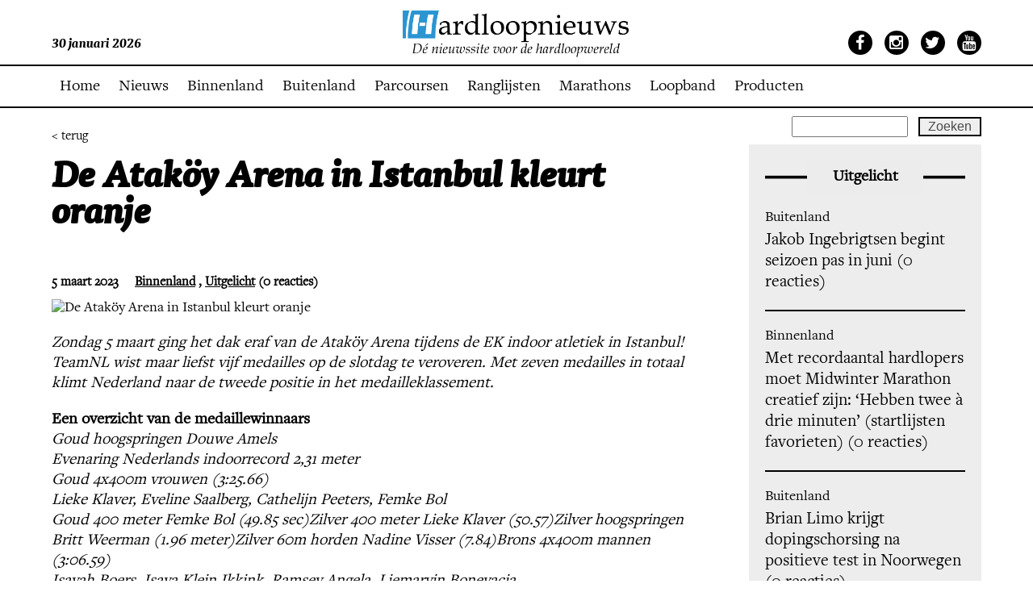

--- FILE ---
content_type: text/html; charset=UTF-8
request_url: https://www.hardloopnieuws.nl/de-atakoy-arena-in-istanbul-kleurt-oranje/
body_size: 14801
content:
<!DOCTYPE html>
<!--[if IE 7]>
<html class="ie ie7" lang="nl-NL">
<![endif]-->
<!--[if IE 8]>
<html class="ie ie8" lang="nl-NL">
<![endif]-->
<!--[if !(IE 7) | !(IE 8)  ]><!-->

<html lang="nl-NL">
<!--<![endif]-->
<head>
    <meta name="robots" content="index, follow">
    <meta charset="UTF-8">
    <link rel="shortcut icon" href="https://www.hardloopnieuws.nl/wp-content/themes/hardloopnieuws/favicon.ico"/>
    <meta name=viewport content="width=device-width, minimum-scale=1.0, maximum-scale=1.0">
    <title>Hardloopnieuws  | De Ataköy Arena in Istanbul kleurt oranje</title>
    <link rel="profile" href="http://gmpg.org/xfn/11">
    <link rel="pingback" href="https://www.hardloopnieuws.nl/xmlrpc.php">
    <link rel="shortcut icon" href="https://www.hardloopnieuws.nl/wp-content/themes/hardloopnieuws/favicon.ico" type="image/x-icon"/>
    <link rel="stylesheet" type="text/css"
          href="https://www.hardloopnieuws.nl/wp-content/themes/hardloopnieuws/webfonts/MyFontsWebfontsKit.css">
    <!--[if lt IE 9]>
        <script src="https://www.hardloopnieuws.nl/wp-content/themes/hardloopnieuws/js/html5.js"></script>
        <![endif]-->
    <!--[if !IE 7]>
    <style type="text/css">
        #wrap {
            display: table;
            height: 100%
        }
    </style>
    <![endif]-->
    <script src="https://ajax.googleapis.com/ajax/libs/jquery/1.8.3/jquery.min.js"></script>
    <script type="text/javascript"
            src="https://www.hardloopnieuws.nl/wp-content/themes/hardloopnieuws/js/jquery.sudoSlider.min.js"></script>
    <link rel="stylesheet" type="text/css" href="https://www.hardloopnieuws.nl/wp-content/themes/hardloopnieuws/style.css">
    <link rel="stylesheet" type="text/css" href="https://www.hardloopnieuws.nl/wp-content/themes/hardloopnieuws/responsive.css">
    <link href='https://fonts.googleapis.com/css?family=Roboto:400,300,300italic,500,700,900' rel='stylesheet'
          type='text/css'>

    <script src="https://www.hardloopnieuws.nl/wp-content/themes/hardloopnieuws/js/jquery.mmenu.js" type="text/javascript"></script>
    <link href="https://www.hardloopnieuws.nl/wp-content/themes/hardloopnieuws/js/jquery.mmenu.css" type="text/css" rel="stylesheet"/>
    <link rel="stylesheet" href="https://maxcdn.bootstrapcdn.com/font-awesome/4.4.0/css/font-awesome.min.css">

    <script type="text/javascript">
        $(document).ready(function () {
            $("#my-menu").mmenu();
        });
    </script>
    <meta name='robots' content='max-image-preview:large' />
<script id="cookieyes" type="text/javascript" src="https://cdn-cookieyes.com/client_data/611eb1f4c72bcaae0664b95b/script.js"></script>
            <script data-no-defer="1" data-ezscrex="false" data-cfasync="false" data-pagespeed-no-defer data-cookieconsent="ignore">
                var ctPublicFunctions = {"_ajax_nonce":"c6e31cadbe","_rest_nonce":"264096f8a1","_ajax_url":"\/wp-admin\/admin-ajax.php","_rest_url":"https:\/\/www.hardloopnieuws.nl\/wp-json\/","data__cookies_type":"native","data__ajax_type":"rest","data__bot_detector_enabled":"0","data__frontend_data_log_enabled":1,"cookiePrefix":"","wprocket_detected":false,"host_url":"www.hardloopnieuws.nl","text__ee_click_to_select":"Klik om de hele gegevens te selecteren","text__ee_original_email":"De volledige tekst is","text__ee_got_it":"Duidelijk","text__ee_blocked":"Geblokkeerd","text__ee_cannot_connect":"Kan geen verbinding maken","text__ee_cannot_decode":"Kan e-mail niet decoderen. Onbekende reden","text__ee_email_decoder":"Cleantalk e-mail decoder","text__ee_wait_for_decoding":"De magie is onderweg!","text__ee_decoding_process":"Wacht een paar seconden terwijl we de contactgegevens decoderen."}
            </script>
        
            <script data-no-defer="1" data-ezscrex="false" data-cfasync="false" data-pagespeed-no-defer data-cookieconsent="ignore">
                var ctPublic = {"_ajax_nonce":"c6e31cadbe","settings__forms__check_internal":"0","settings__forms__check_external":"0","settings__forms__force_protection":0,"settings__forms__search_test":"0","settings__forms__wc_add_to_cart":"0","settings__data__bot_detector_enabled":"0","settings__sfw__anti_crawler":0,"blog_home":"https:\/\/www.hardloopnieuws.nl\/","pixel__setting":"0","pixel__enabled":false,"pixel__url":null,"data__email_check_before_post":"1","data__email_check_exist_post":0,"data__cookies_type":"native","data__key_is_ok":true,"data__visible_fields_required":true,"wl_brandname":"Anti-Spam by CleanTalk","wl_brandname_short":"CleanTalk","ct_checkjs_key":740092022,"emailEncoderPassKey":"d78b897919bf14abc804274129a189d1","bot_detector_forms_excluded":"W10=","advancedCacheExists":false,"varnishCacheExists":false,"wc_ajax_add_to_cart":false}
            </script>
        <!-- Google tag (gtag.js) toestemmingsmodus dataLayer toegevoegd door Site Kit -->
<script type="text/javascript" id="google_gtagjs-js-consent-mode-data-layer">
/* <![CDATA[ */
window.dataLayer = window.dataLayer || [];function gtag(){dataLayer.push(arguments);}
gtag('consent', 'default', {"ad_personalization":"denied","ad_storage":"denied","ad_user_data":"denied","analytics_storage":"denied","functionality_storage":"denied","security_storage":"denied","personalization_storage":"denied","region":["AT","BE","BG","CH","CY","CZ","DE","DK","EE","ES","FI","FR","GB","GR","HR","HU","IE","IS","IT","LI","LT","LU","LV","MT","NL","NO","PL","PT","RO","SE","SI","SK"],"wait_for_update":500});
window._googlesitekitConsentCategoryMap = {"statistics":["analytics_storage"],"marketing":["ad_storage","ad_user_data","ad_personalization"],"functional":["functionality_storage","security_storage"],"preferences":["personalization_storage"]};
window._googlesitekitConsents = {"ad_personalization":"denied","ad_storage":"denied","ad_user_data":"denied","analytics_storage":"denied","functionality_storage":"denied","security_storage":"denied","personalization_storage":"denied","region":["AT","BE","BG","CH","CY","CZ","DE","DK","EE","ES","FI","FR","GB","GR","HR","HU","IE","IS","IT","LI","LT","LU","LV","MT","NL","NO","PL","PT","RO","SE","SI","SK"],"wait_for_update":500};
/* ]]> */
</script>
<!-- Einde Google tag (gtag.js) toestemmingsmodus dataLayer toegevoegd door Site Kit -->
<link rel='dns-prefetch' href='//www.googletagmanager.com' />
<link rel='dns-prefetch' href='//pagead2.googlesyndication.com' />
<link rel="alternate" type="application/rss+xml" title="Hardloopnieuws &raquo; De Ataköy Arena in Istanbul kleurt oranje reacties feed" href="https://www.hardloopnieuws.nl/de-atakoy-arena-in-istanbul-kleurt-oranje/feed/" />
<link rel="alternate" title="oEmbed (JSON)" type="application/json+oembed" href="https://www.hardloopnieuws.nl/wp-json/oembed/1.0/embed?url=https%3A%2F%2Fwww.hardloopnieuws.nl%2Fde-atakoy-arena-in-istanbul-kleurt-oranje%2F" />
<link rel="alternate" title="oEmbed (XML)" type="text/xml+oembed" href="https://www.hardloopnieuws.nl/wp-json/oembed/1.0/embed?url=https%3A%2F%2Fwww.hardloopnieuws.nl%2Fde-atakoy-arena-in-istanbul-kleurt-oranje%2F&#038;format=xml" />
<style id='wp-img-auto-sizes-contain-inline-css' type='text/css'>
img:is([sizes=auto i],[sizes^="auto," i]){contain-intrinsic-size:3000px 1500px}
/*# sourceURL=wp-img-auto-sizes-contain-inline-css */
</style>
<style id='wp-emoji-styles-inline-css' type='text/css'>

	img.wp-smiley, img.emoji {
		display: inline !important;
		border: none !important;
		box-shadow: none !important;
		height: 1em !important;
		width: 1em !important;
		margin: 0 0.07em !important;
		vertical-align: -0.1em !important;
		background: none !important;
		padding: 0 !important;
	}
/*# sourceURL=wp-emoji-styles-inline-css */
</style>
<style id='wp-block-library-inline-css' type='text/css'>
:root{--wp-block-synced-color:#7a00df;--wp-block-synced-color--rgb:122,0,223;--wp-bound-block-color:var(--wp-block-synced-color);--wp-editor-canvas-background:#ddd;--wp-admin-theme-color:#007cba;--wp-admin-theme-color--rgb:0,124,186;--wp-admin-theme-color-darker-10:#006ba1;--wp-admin-theme-color-darker-10--rgb:0,107,160.5;--wp-admin-theme-color-darker-20:#005a87;--wp-admin-theme-color-darker-20--rgb:0,90,135;--wp-admin-border-width-focus:2px}@media (min-resolution:192dpi){:root{--wp-admin-border-width-focus:1.5px}}.wp-element-button{cursor:pointer}:root .has-very-light-gray-background-color{background-color:#eee}:root .has-very-dark-gray-background-color{background-color:#313131}:root .has-very-light-gray-color{color:#eee}:root .has-very-dark-gray-color{color:#313131}:root .has-vivid-green-cyan-to-vivid-cyan-blue-gradient-background{background:linear-gradient(135deg,#00d084,#0693e3)}:root .has-purple-crush-gradient-background{background:linear-gradient(135deg,#34e2e4,#4721fb 50%,#ab1dfe)}:root .has-hazy-dawn-gradient-background{background:linear-gradient(135deg,#faaca8,#dad0ec)}:root .has-subdued-olive-gradient-background{background:linear-gradient(135deg,#fafae1,#67a671)}:root .has-atomic-cream-gradient-background{background:linear-gradient(135deg,#fdd79a,#004a59)}:root .has-nightshade-gradient-background{background:linear-gradient(135deg,#330968,#31cdcf)}:root .has-midnight-gradient-background{background:linear-gradient(135deg,#020381,#2874fc)}:root{--wp--preset--font-size--normal:16px;--wp--preset--font-size--huge:42px}.has-regular-font-size{font-size:1em}.has-larger-font-size{font-size:2.625em}.has-normal-font-size{font-size:var(--wp--preset--font-size--normal)}.has-huge-font-size{font-size:var(--wp--preset--font-size--huge)}.has-text-align-center{text-align:center}.has-text-align-left{text-align:left}.has-text-align-right{text-align:right}.has-fit-text{white-space:nowrap!important}#end-resizable-editor-section{display:none}.aligncenter{clear:both}.items-justified-left{justify-content:flex-start}.items-justified-center{justify-content:center}.items-justified-right{justify-content:flex-end}.items-justified-space-between{justify-content:space-between}.screen-reader-text{border:0;clip-path:inset(50%);height:1px;margin:-1px;overflow:hidden;padding:0;position:absolute;width:1px;word-wrap:normal!important}.screen-reader-text:focus{background-color:#ddd;clip-path:none;color:#444;display:block;font-size:1em;height:auto;left:5px;line-height:normal;padding:15px 23px 14px;text-decoration:none;top:5px;width:auto;z-index:100000}html :where(.has-border-color){border-style:solid}html :where([style*=border-top-color]){border-top-style:solid}html :where([style*=border-right-color]){border-right-style:solid}html :where([style*=border-bottom-color]){border-bottom-style:solid}html :where([style*=border-left-color]){border-left-style:solid}html :where([style*=border-width]){border-style:solid}html :where([style*=border-top-width]){border-top-style:solid}html :where([style*=border-right-width]){border-right-style:solid}html :where([style*=border-bottom-width]){border-bottom-style:solid}html :where([style*=border-left-width]){border-left-style:solid}html :where(img[class*=wp-image-]){height:auto;max-width:100%}:where(figure){margin:0 0 1em}html :where(.is-position-sticky){--wp-admin--admin-bar--position-offset:var(--wp-admin--admin-bar--height,0px)}@media screen and (max-width:600px){html :where(.is-position-sticky){--wp-admin--admin-bar--position-offset:0px}}

/*# sourceURL=wp-block-library-inline-css */
</style><style id='wp-block-paragraph-inline-css' type='text/css'>
.is-small-text{font-size:.875em}.is-regular-text{font-size:1em}.is-large-text{font-size:2.25em}.is-larger-text{font-size:3em}.has-drop-cap:not(:focus):first-letter{float:left;font-size:8.4em;font-style:normal;font-weight:100;line-height:.68;margin:.05em .1em 0 0;text-transform:uppercase}body.rtl .has-drop-cap:not(:focus):first-letter{float:none;margin-left:.1em}p.has-drop-cap.has-background{overflow:hidden}:root :where(p.has-background){padding:1.25em 2.375em}:where(p.has-text-color:not(.has-link-color)) a{color:inherit}p.has-text-align-left[style*="writing-mode:vertical-lr"],p.has-text-align-right[style*="writing-mode:vertical-rl"]{rotate:180deg}
/*# sourceURL=https://www.hardloopnieuws.nl/wp-includes/blocks/paragraph/style.min.css */
</style>
<style id='wp-block-table-inline-css' type='text/css'>
.wp-block-table{overflow-x:auto}.wp-block-table table{border-collapse:collapse;width:100%}.wp-block-table thead{border-bottom:3px solid}.wp-block-table tfoot{border-top:3px solid}.wp-block-table td,.wp-block-table th{border:1px solid;padding:.5em}.wp-block-table .has-fixed-layout{table-layout:fixed;width:100%}.wp-block-table .has-fixed-layout td,.wp-block-table .has-fixed-layout th{word-break:break-word}.wp-block-table.aligncenter,.wp-block-table.alignleft,.wp-block-table.alignright{display:table;width:auto}.wp-block-table.aligncenter td,.wp-block-table.aligncenter th,.wp-block-table.alignleft td,.wp-block-table.alignleft th,.wp-block-table.alignright td,.wp-block-table.alignright th{word-break:break-word}.wp-block-table .has-subtle-light-gray-background-color{background-color:#f3f4f5}.wp-block-table .has-subtle-pale-green-background-color{background-color:#e9fbe5}.wp-block-table .has-subtle-pale-blue-background-color{background-color:#e7f5fe}.wp-block-table .has-subtle-pale-pink-background-color{background-color:#fcf0ef}.wp-block-table.is-style-stripes{background-color:initial;border-collapse:inherit;border-spacing:0}.wp-block-table.is-style-stripes tbody tr:nth-child(odd){background-color:#f0f0f0}.wp-block-table.is-style-stripes.has-subtle-light-gray-background-color tbody tr:nth-child(odd){background-color:#f3f4f5}.wp-block-table.is-style-stripes.has-subtle-pale-green-background-color tbody tr:nth-child(odd){background-color:#e9fbe5}.wp-block-table.is-style-stripes.has-subtle-pale-blue-background-color tbody tr:nth-child(odd){background-color:#e7f5fe}.wp-block-table.is-style-stripes.has-subtle-pale-pink-background-color tbody tr:nth-child(odd){background-color:#fcf0ef}.wp-block-table.is-style-stripes td,.wp-block-table.is-style-stripes th{border-color:#0000}.wp-block-table.is-style-stripes{border-bottom:1px solid #f0f0f0}.wp-block-table .has-border-color td,.wp-block-table .has-border-color th,.wp-block-table .has-border-color tr,.wp-block-table .has-border-color>*{border-color:inherit}.wp-block-table table[style*=border-top-color] tr:first-child,.wp-block-table table[style*=border-top-color] tr:first-child td,.wp-block-table table[style*=border-top-color] tr:first-child th,.wp-block-table table[style*=border-top-color]>*,.wp-block-table table[style*=border-top-color]>* td,.wp-block-table table[style*=border-top-color]>* th{border-top-color:inherit}.wp-block-table table[style*=border-top-color] tr:not(:first-child){border-top-color:initial}.wp-block-table table[style*=border-right-color] td:last-child,.wp-block-table table[style*=border-right-color] th,.wp-block-table table[style*=border-right-color] tr,.wp-block-table table[style*=border-right-color]>*{border-right-color:inherit}.wp-block-table table[style*=border-bottom-color] tr:last-child,.wp-block-table table[style*=border-bottom-color] tr:last-child td,.wp-block-table table[style*=border-bottom-color] tr:last-child th,.wp-block-table table[style*=border-bottom-color]>*,.wp-block-table table[style*=border-bottom-color]>* td,.wp-block-table table[style*=border-bottom-color]>* th{border-bottom-color:inherit}.wp-block-table table[style*=border-bottom-color] tr:not(:last-child){border-bottom-color:initial}.wp-block-table table[style*=border-left-color] td:first-child,.wp-block-table table[style*=border-left-color] th,.wp-block-table table[style*=border-left-color] tr,.wp-block-table table[style*=border-left-color]>*{border-left-color:inherit}.wp-block-table table[style*=border-style] td,.wp-block-table table[style*=border-style] th,.wp-block-table table[style*=border-style] tr,.wp-block-table table[style*=border-style]>*{border-style:inherit}.wp-block-table table[style*=border-width] td,.wp-block-table table[style*=border-width] th,.wp-block-table table[style*=border-width] tr,.wp-block-table table[style*=border-width]>*{border-style:inherit;border-width:inherit}
/*# sourceURL=https://www.hardloopnieuws.nl/wp-includes/blocks/table/style.min.css */
</style>
<style id='global-styles-inline-css' type='text/css'>
:root{--wp--preset--aspect-ratio--square: 1;--wp--preset--aspect-ratio--4-3: 4/3;--wp--preset--aspect-ratio--3-4: 3/4;--wp--preset--aspect-ratio--3-2: 3/2;--wp--preset--aspect-ratio--2-3: 2/3;--wp--preset--aspect-ratio--16-9: 16/9;--wp--preset--aspect-ratio--9-16: 9/16;--wp--preset--color--black: #000000;--wp--preset--color--cyan-bluish-gray: #abb8c3;--wp--preset--color--white: #ffffff;--wp--preset--color--pale-pink: #f78da7;--wp--preset--color--vivid-red: #cf2e2e;--wp--preset--color--luminous-vivid-orange: #ff6900;--wp--preset--color--luminous-vivid-amber: #fcb900;--wp--preset--color--light-green-cyan: #7bdcb5;--wp--preset--color--vivid-green-cyan: #00d084;--wp--preset--color--pale-cyan-blue: #8ed1fc;--wp--preset--color--vivid-cyan-blue: #0693e3;--wp--preset--color--vivid-purple: #9b51e0;--wp--preset--gradient--vivid-cyan-blue-to-vivid-purple: linear-gradient(135deg,rgb(6,147,227) 0%,rgb(155,81,224) 100%);--wp--preset--gradient--light-green-cyan-to-vivid-green-cyan: linear-gradient(135deg,rgb(122,220,180) 0%,rgb(0,208,130) 100%);--wp--preset--gradient--luminous-vivid-amber-to-luminous-vivid-orange: linear-gradient(135deg,rgb(252,185,0) 0%,rgb(255,105,0) 100%);--wp--preset--gradient--luminous-vivid-orange-to-vivid-red: linear-gradient(135deg,rgb(255,105,0) 0%,rgb(207,46,46) 100%);--wp--preset--gradient--very-light-gray-to-cyan-bluish-gray: linear-gradient(135deg,rgb(238,238,238) 0%,rgb(169,184,195) 100%);--wp--preset--gradient--cool-to-warm-spectrum: linear-gradient(135deg,rgb(74,234,220) 0%,rgb(151,120,209) 20%,rgb(207,42,186) 40%,rgb(238,44,130) 60%,rgb(251,105,98) 80%,rgb(254,248,76) 100%);--wp--preset--gradient--blush-light-purple: linear-gradient(135deg,rgb(255,206,236) 0%,rgb(152,150,240) 100%);--wp--preset--gradient--blush-bordeaux: linear-gradient(135deg,rgb(254,205,165) 0%,rgb(254,45,45) 50%,rgb(107,0,62) 100%);--wp--preset--gradient--luminous-dusk: linear-gradient(135deg,rgb(255,203,112) 0%,rgb(199,81,192) 50%,rgb(65,88,208) 100%);--wp--preset--gradient--pale-ocean: linear-gradient(135deg,rgb(255,245,203) 0%,rgb(182,227,212) 50%,rgb(51,167,181) 100%);--wp--preset--gradient--electric-grass: linear-gradient(135deg,rgb(202,248,128) 0%,rgb(113,206,126) 100%);--wp--preset--gradient--midnight: linear-gradient(135deg,rgb(2,3,129) 0%,rgb(40,116,252) 100%);--wp--preset--font-size--small: 13px;--wp--preset--font-size--medium: 20px;--wp--preset--font-size--large: 36px;--wp--preset--font-size--x-large: 42px;--wp--preset--spacing--20: 0.44rem;--wp--preset--spacing--30: 0.67rem;--wp--preset--spacing--40: 1rem;--wp--preset--spacing--50: 1.5rem;--wp--preset--spacing--60: 2.25rem;--wp--preset--spacing--70: 3.38rem;--wp--preset--spacing--80: 5.06rem;--wp--preset--shadow--natural: 6px 6px 9px rgba(0, 0, 0, 0.2);--wp--preset--shadow--deep: 12px 12px 50px rgba(0, 0, 0, 0.4);--wp--preset--shadow--sharp: 6px 6px 0px rgba(0, 0, 0, 0.2);--wp--preset--shadow--outlined: 6px 6px 0px -3px rgb(255, 255, 255), 6px 6px rgb(0, 0, 0);--wp--preset--shadow--crisp: 6px 6px 0px rgb(0, 0, 0);}:where(.is-layout-flex){gap: 0.5em;}:where(.is-layout-grid){gap: 0.5em;}body .is-layout-flex{display: flex;}.is-layout-flex{flex-wrap: wrap;align-items: center;}.is-layout-flex > :is(*, div){margin: 0;}body .is-layout-grid{display: grid;}.is-layout-grid > :is(*, div){margin: 0;}:where(.wp-block-columns.is-layout-flex){gap: 2em;}:where(.wp-block-columns.is-layout-grid){gap: 2em;}:where(.wp-block-post-template.is-layout-flex){gap: 1.25em;}:where(.wp-block-post-template.is-layout-grid){gap: 1.25em;}.has-black-color{color: var(--wp--preset--color--black) !important;}.has-cyan-bluish-gray-color{color: var(--wp--preset--color--cyan-bluish-gray) !important;}.has-white-color{color: var(--wp--preset--color--white) !important;}.has-pale-pink-color{color: var(--wp--preset--color--pale-pink) !important;}.has-vivid-red-color{color: var(--wp--preset--color--vivid-red) !important;}.has-luminous-vivid-orange-color{color: var(--wp--preset--color--luminous-vivid-orange) !important;}.has-luminous-vivid-amber-color{color: var(--wp--preset--color--luminous-vivid-amber) !important;}.has-light-green-cyan-color{color: var(--wp--preset--color--light-green-cyan) !important;}.has-vivid-green-cyan-color{color: var(--wp--preset--color--vivid-green-cyan) !important;}.has-pale-cyan-blue-color{color: var(--wp--preset--color--pale-cyan-blue) !important;}.has-vivid-cyan-blue-color{color: var(--wp--preset--color--vivid-cyan-blue) !important;}.has-vivid-purple-color{color: var(--wp--preset--color--vivid-purple) !important;}.has-black-background-color{background-color: var(--wp--preset--color--black) !important;}.has-cyan-bluish-gray-background-color{background-color: var(--wp--preset--color--cyan-bluish-gray) !important;}.has-white-background-color{background-color: var(--wp--preset--color--white) !important;}.has-pale-pink-background-color{background-color: var(--wp--preset--color--pale-pink) !important;}.has-vivid-red-background-color{background-color: var(--wp--preset--color--vivid-red) !important;}.has-luminous-vivid-orange-background-color{background-color: var(--wp--preset--color--luminous-vivid-orange) !important;}.has-luminous-vivid-amber-background-color{background-color: var(--wp--preset--color--luminous-vivid-amber) !important;}.has-light-green-cyan-background-color{background-color: var(--wp--preset--color--light-green-cyan) !important;}.has-vivid-green-cyan-background-color{background-color: var(--wp--preset--color--vivid-green-cyan) !important;}.has-pale-cyan-blue-background-color{background-color: var(--wp--preset--color--pale-cyan-blue) !important;}.has-vivid-cyan-blue-background-color{background-color: var(--wp--preset--color--vivid-cyan-blue) !important;}.has-vivid-purple-background-color{background-color: var(--wp--preset--color--vivid-purple) !important;}.has-black-border-color{border-color: var(--wp--preset--color--black) !important;}.has-cyan-bluish-gray-border-color{border-color: var(--wp--preset--color--cyan-bluish-gray) !important;}.has-white-border-color{border-color: var(--wp--preset--color--white) !important;}.has-pale-pink-border-color{border-color: var(--wp--preset--color--pale-pink) !important;}.has-vivid-red-border-color{border-color: var(--wp--preset--color--vivid-red) !important;}.has-luminous-vivid-orange-border-color{border-color: var(--wp--preset--color--luminous-vivid-orange) !important;}.has-luminous-vivid-amber-border-color{border-color: var(--wp--preset--color--luminous-vivid-amber) !important;}.has-light-green-cyan-border-color{border-color: var(--wp--preset--color--light-green-cyan) !important;}.has-vivid-green-cyan-border-color{border-color: var(--wp--preset--color--vivid-green-cyan) !important;}.has-pale-cyan-blue-border-color{border-color: var(--wp--preset--color--pale-cyan-blue) !important;}.has-vivid-cyan-blue-border-color{border-color: var(--wp--preset--color--vivid-cyan-blue) !important;}.has-vivid-purple-border-color{border-color: var(--wp--preset--color--vivid-purple) !important;}.has-vivid-cyan-blue-to-vivid-purple-gradient-background{background: var(--wp--preset--gradient--vivid-cyan-blue-to-vivid-purple) !important;}.has-light-green-cyan-to-vivid-green-cyan-gradient-background{background: var(--wp--preset--gradient--light-green-cyan-to-vivid-green-cyan) !important;}.has-luminous-vivid-amber-to-luminous-vivid-orange-gradient-background{background: var(--wp--preset--gradient--luminous-vivid-amber-to-luminous-vivid-orange) !important;}.has-luminous-vivid-orange-to-vivid-red-gradient-background{background: var(--wp--preset--gradient--luminous-vivid-orange-to-vivid-red) !important;}.has-very-light-gray-to-cyan-bluish-gray-gradient-background{background: var(--wp--preset--gradient--very-light-gray-to-cyan-bluish-gray) !important;}.has-cool-to-warm-spectrum-gradient-background{background: var(--wp--preset--gradient--cool-to-warm-spectrum) !important;}.has-blush-light-purple-gradient-background{background: var(--wp--preset--gradient--blush-light-purple) !important;}.has-blush-bordeaux-gradient-background{background: var(--wp--preset--gradient--blush-bordeaux) !important;}.has-luminous-dusk-gradient-background{background: var(--wp--preset--gradient--luminous-dusk) !important;}.has-pale-ocean-gradient-background{background: var(--wp--preset--gradient--pale-ocean) !important;}.has-electric-grass-gradient-background{background: var(--wp--preset--gradient--electric-grass) !important;}.has-midnight-gradient-background{background: var(--wp--preset--gradient--midnight) !important;}.has-small-font-size{font-size: var(--wp--preset--font-size--small) !important;}.has-medium-font-size{font-size: var(--wp--preset--font-size--medium) !important;}.has-large-font-size{font-size: var(--wp--preset--font-size--large) !important;}.has-x-large-font-size{font-size: var(--wp--preset--font-size--x-large) !important;}
/*# sourceURL=global-styles-inline-css */
</style>

<style id='classic-theme-styles-inline-css' type='text/css'>
/*! This file is auto-generated */
.wp-block-button__link{color:#fff;background-color:#32373c;border-radius:9999px;box-shadow:none;text-decoration:none;padding:calc(.667em + 2px) calc(1.333em + 2px);font-size:1.125em}.wp-block-file__button{background:#32373c;color:#fff;text-decoration:none}
/*# sourceURL=/wp-includes/css/classic-themes.min.css */
</style>
<link rel='stylesheet' id='cleantalk-public-css-css' href='https://www.hardloopnieuws.nl/wp-content/plugins/cleantalk-spam-protect/css/cleantalk-public.min.css?ver=6.71.1_1769456341' type='text/css' media='all' />
<link rel='stylesheet' id='cleantalk-email-decoder-css-css' href='https://www.hardloopnieuws.nl/wp-content/plugins/cleantalk-spam-protect/css/cleantalk-email-decoder.min.css?ver=6.71.1_1769456341' type='text/css' media='all' />
<link rel='stylesheet' id='page-list-style-css' href='https://www.hardloopnieuws.nl/wp-content/plugins/page-list/css/page-list.css?ver=5.9' type='text/css' media='all' />
<link rel='stylesheet' id='tablepress-default-css' href='https://www.hardloopnieuws.nl/wp-content/plugins/tablepress/css/build/default.css?ver=3.2.6' type='text/css' media='all' />
<script type="text/javascript" src="https://www.hardloopnieuws.nl/wp-content/plugins/cleantalk-spam-protect/js/apbct-public-bundle_gathering.min.js?ver=6.71.1_1769456341" id="apbct-public-bundle_gathering.min-js-js"></script>
<link rel="https://api.w.org/" href="https://www.hardloopnieuws.nl/wp-json/" /><link rel="alternate" title="JSON" type="application/json" href="https://www.hardloopnieuws.nl/wp-json/wp/v2/posts/681959" /><link rel="EditURI" type="application/rsd+xml" title="RSD" href="https://www.hardloopnieuws.nl/xmlrpc.php?rsd" />
<meta name="generator" content="WordPress 6.9" />
<link rel="canonical" href="https://www.hardloopnieuws.nl/de-atakoy-arena-in-istanbul-kleurt-oranje/" />
<link rel='shortlink' href='https://www.hardloopnieuws.nl/?p=681959' />
<!-- FIFU:meta:begin:image -->
<meta property="og:image" content="https://live.staticflickr.com/65535/52728223391_8902f8cbac_b.jpg" />
<!-- FIFU:meta:end:image --><!-- FIFU:meta:begin:twitter -->
<meta name="twitter:card" content="summary_large_image" />
<meta name="twitter:title" content="De Ataköy Arena in Istanbul kleurt oranje" />
<meta name="twitter:description" content="" />
<meta name="twitter:image" content="https://live.staticflickr.com/65535/52728223391_8902f8cbac_b.jpg" />
<!-- FIFU:meta:end:twitter -->
		<!-- GA Google Analytics @ https://m0n.co/ga -->
		<script async src="https://www.googletagmanager.com/gtag/js?id=G-J5HW9Q9XNL"></script>
		<script>
			window.dataLayer = window.dataLayer || [];
			function gtag(){dataLayer.push(arguments);}
			gtag('js', new Date());
			gtag('config', 'G-J5HW9Q9XNL');
		</script>

	<meta name="generator" content="Site Kit by Google 1.171.0" />
<!-- Google AdSense meta tags toegevoegd door Site Kit -->
<meta name="google-adsense-platform-account" content="ca-host-pub-2644536267352236">
<meta name="google-adsense-platform-domain" content="sitekit.withgoogle.com">
<!-- Einde Google AdSense meta tags toegevoegd door Site Kit -->

<!-- Google Tag Manager snippet toegevoegd door Site Kit -->
<script type="text/javascript">
/* <![CDATA[ */

			( function( w, d, s, l, i ) {
				w[l] = w[l] || [];
				w[l].push( {'gtm.start': new Date().getTime(), event: 'gtm.js'} );
				var f = d.getElementsByTagName( s )[0],
					j = d.createElement( s ), dl = l != 'dataLayer' ? '&l=' + l : '';
				j.async = true;
				j.src = 'https://www.googletagmanager.com/gtm.js?id=' + i + dl;
				f.parentNode.insertBefore( j, f );
			} )( window, document, 'script', 'dataLayer', 'GTM-MHLRFK6P' );
			
/* ]]> */
</script>

<!-- Einde Google Tag Manager snippet toegevoegd door Site Kit -->

<!-- Google AdSense snippet toegevoegd door Site Kit -->
<script type="text/javascript" async="async" src="https://pagead2.googlesyndication.com/pagead/js/adsbygoogle.js?client=ca-pub-6235664973433509&amp;host=ca-host-pub-2644536267352236" crossorigin="anonymous"></script>

<!-- Einde Google AdSense snippet toegevoegd door Site Kit -->
<link rel="icon" href="https://www.hardloopnieuws.nl/wp-content/uploads/2021/03/Favicon.png" sizes="32x32" />
<link rel="icon" href="https://www.hardloopnieuws.nl/wp-content/uploads/2021/03/Favicon.png" sizes="192x192" />
<link rel="apple-touch-icon" href="https://www.hardloopnieuws.nl/wp-content/uploads/2021/03/Favicon.png" />
<meta name="msapplication-TileImage" content="https://www.hardloopnieuws.nl/wp-content/uploads/2021/03/Favicon.png" />

<!-- FIFU:jsonld:begin -->
<script type="application/ld+json">{"@context":"https://schema.org","@type":"BlogPosting","headline":"De Atak\u00f6y Arena in Istanbul kleurt oranje","url":"https://www.hardloopnieuws.nl/de-atakoy-arena-in-istanbul-kleurt-oranje/","mainEntityOfPage":"https://www.hardloopnieuws.nl/de-atakoy-arena-in-istanbul-kleurt-oranje/","image":[{"@type":"ImageObject","url":"https://live.staticflickr.com/65535/52728223391_8902f8cbac_b.jpg"}],"datePublished":"2023-03-05T21:42:46+00:00","dateModified":"2023-03-05T21:45:35+00:00","author":{"@type":"Person","name":"Admin","url":"https://www.hardloopnieuws.nl/author/herman/"}}</script>
<!-- FIFU:jsonld:end -->
<link rel='stylesheet' id='gglcptch-css' href='https://www.hardloopnieuws.nl/wp-content/plugins/google-captcha/css/gglcptch.css?ver=1.85' type='text/css' media='all' />
<link rel="preload" as="image" href="https://live.staticflickr.com/65535/52728223391_8902f8cbac_b.jpg"></head>


<body class="wp-singular post-template-default single single-post postid-681959 single-format-standard wp-theme-hardloopnieuws">
<div class="my-page">

            <style>
            #header {
                top: 0px !important;
            }

            #menu {
                margin-top: -52px !important;
            }

            #content {
                margin-top: 134px;
            }

            @media (max-width: 736px) {
                #menu {
                    margin-top: -82px !important;
                }
            }
        </style>
        <div id="header">

        <div class="centering fluid">
            <div class="left">
                30 januari 2026            </div>
            <div class="centre">
                <div class="logo">
                    <h1>
                        <a href="https://www.hardloopnieuws.nl">Hardloopnieuws</a>
                    </h1>
                </div>
            </div>
            <div class="right">
                <ul>
                    <li><a href="https://www.facebook.com/Hardloopnieuws.nl/" target="_blank"><i
                                    class="fa fa-facebook"></i></a></li>
                    <li><a href="https://www.instagram.com/hardloopnieuws.nl/" target="_blank"><i
                                    class="fa fa-instagram"></i></a></li>
                    <li><a href="https://twitter.com/Hardloopnieuws" target="_blank"><i class="fa fa-twitter"></i></a>
                    </li>
                    <li><a href="https://www.youtube.com/user/Hardloopnieuws" target="_blank"><i
                                    class="fa fa-youtube"></i></a></li>
                </ul>
            </div>
        </div>
    </div>
    <div id="menu">
        <div class="centering fluid">
            <div class="menu-hoofd-menu-container"><ul id="menu-hoofd-menu" class="menu"><li id="menu-item-552802" class="menu-item menu-item-type-post_type menu-item-object-page menu-item-home menu-item-552802"><a href="https://www.hardloopnieuws.nl/">Home</a></li>
<li id="menu-item-552804" class="menu-item menu-item-type-post_type menu-item-object-page menu-item-552804"><a href="https://www.hardloopnieuws.nl/nieuws/">Nieuws</a></li>
<li id="menu-item-552838" class="menu-item menu-item-type-taxonomy menu-item-object-category current-post-ancestor current-menu-parent current-post-parent menu-item-552838"><a href="https://www.hardloopnieuws.nl/category/binnenland/">Binnenland</a></li>
<li id="menu-item-552839" class="menu-item menu-item-type-taxonomy menu-item-object-category menu-item-552839"><a href="https://www.hardloopnieuws.nl/category/buitenland/">Buitenland</a></li>
<li id="menu-item-552803" class="menu-item menu-item-type-post_type menu-item-object-page menu-item-552803"><a href="https://www.hardloopnieuws.nl/gemeten/">Parcoursen</a></li>
<li id="menu-item-708976" class="menu-item menu-item-type-post_type menu-item-object-page menu-item-708976"><a href="https://www.hardloopnieuws.nl/ranglijsten/">Ranglijsten</a></li>
<li id="menu-item-693765" class="menu-item menu-item-type-post_type menu-item-object-page menu-item-693765"><a href="https://www.hardloopnieuws.nl/marathonkalender-nederland/">Marathons</a></li>
<li id="menu-item-708076" class="menu-item menu-item-type-post_type menu-item-object-page menu-item-708076"><a href="https://www.hardloopnieuws.nl/moov-loopband-aanbieding/">Loopband</a></li>
<li id="menu-item-711802" class="menu-item menu-item-type-taxonomy menu-item-object-category menu-item-711802"><a href="https://www.hardloopnieuws.nl/category/producten/">Producten</a></li>
</ul></div>            <ul class="search">
                <form role="search" method="get" id="searchform" class="searchform" action="https://www.hardloopnieuws.nl/">
				<div>
					<label class="screen-reader-text" for="s">Zoeken naar:</label>
					<input type="text" value="" name="s" id="s" />
					<input type="submit" id="searchsubmit" value="Zoeken" />
				</div>
			</form>            </ul>
            <a href="#my-menu" class="resp_btn"><i class="fa fa-bars"></i> Menu</a>
        </div>
    </div>
<div id="content">
    <div class="centering fluid" id="wrap">
        <a href="" class="terug-btn">< terug</a>
        <div class="news-artikle">
               
                <h2>De Ataköy Arena in Istanbul kleurt oranje</h2>
                                <span class="date">5 maart 2023</span><span class="cat"><ul class="post-categories">
	<li><a href="https://www.hardloopnieuws.nl/category/binnenland/" rel="category tag">Binnenland</a></li>
	<li><a href="https://www.hardloopnieuws.nl/category/uitgelicht/" rel="category tag">Uitgelicht</a></li></ul> (0 reacties)</span>
                <img alt="De Ataköy Arena in Istanbul kleurt oranje" title="De Ataköy Arena in Istanbul kleurt oranje" post-id="681959" fifu-featured="1" class="news_artikel_img" src="https://live.staticflickr.com/65535/52728223391_8902f8cbac_b.jpg">                <div class="content">
                    
<p><em>Zondag 5 maart ging het dak eraf van de Ataköy Arena tijdens de EK indoor atletiek in Istanbul! TeamNL wist maar liefst vijf medailles op de slotdag te veroveren. Met zeven medailles in totaal klimt Nederland naar de tweede positie in het medailleklassement.</em></p>
<p><strong>Een overzicht van de medaillewinnaars</strong><br /><em>Goud hoogspringen Douwe Amels</em><br /><em>Evenaring Nederlands indoorrecord 2,31 meter</em><br /><em>Goud 4x400m vrouwen (3:25.66)</em><br /><em>Lieke Klaver, Eveline Saalberg, Cathelijn Peeters, Femke Bol</em><br /><em>Goud 400 meter Femke Bol (49.85 sec)Zilver 400 meter Lieke Klaver (50.57)Zilver hoogspringen Britt Weerman (1.96 meter)Zilver 60m horden Nadine Visser (7.84)Brons 4x400m mannen (3:06.59)</em><br /><em>Isayah Boers, Isaya Klein Ikkink, Ramsey Angela, Liemarvin Bonevacia</em><br /><br /><strong>Sensationele slotdag<br /></strong><br /><strong>Hoogspringers stunten</strong> <br />Douwe Amels heeft historie geschreven door als eerste Nederlander ooit het goud te veroveren op een EK indoor bij het hoogspringen. Met een hoogte van 2,31 meter verbeterde hij zijn persoonlijk record en evenaarde hij het Nederlands record van Wilbert Pennings. Eerder op de dag was het Britt Weerman die haar eigen Nederlands record van 1.96 meter evenaarde en daarmee het zilver won.</p>
<p><strong>Droomscenario in de 400 meter finale</strong><br />Femke Bol prolongeerde haar Europese indoortitel met een tijd van 49.85 seconden. In haar slipstream was het Lieke Klaver die bij het ingaan van de slotronde de tweede positie pakte en deze niet meer uit handen gaf. Ze veroverde met een tijd van 50.57 seconden het zilver.</p>
<p><strong>Goud en brons voor de estafetteteams</strong><br />Lieke Klaver, Eveline Saalberg, Cathelijn Peeters en Femke Bol hebben voor de tweede keer op rij de Europese indoortitel op de 4&#215;400 meter veroverd. Nederland won in Istanbul in 3.25,66, een Nederlands &#8211; en kampioenschapsrecord. Het oude nationale record dateerde van de EK indoor van twee jaar geleden in Torun: 3.27,15. De Nederlandse mannen werden onttroond als Europees kampioen op de 4&#215;400 meter estafette. Het kwartet Isayah Boers, Isaya Klein Ikkink, Ramsey Angela en de sterke slotloper Liemarvin Bonevacia veroverde uiteindelijk wel brons in 3.06,59.</p>
<p><strong>Nadine Visser sluit sensationele dag af met zilver</strong><br />Nadine Visser heeft een voor Nederland sensationele slotdag van de Europese indoorkampioenschappen atletiek afgesloten met een zilveren medaille op de 60 meter horden. De Finse Reetta Hurske won in 7,79 seconden. Visser volgde met 7,84 seconden, haar beste seizoentijd. Maayke Tjin-A-Lim, de tweede Nederlandse in de eindstrijd, finishte als achtste in 8,09.</p>



<figure class="wp-block-table"></figure>



<figure class="wp-block-table"></figure>
                </div>
<script async src="https://pagead2.googlesyndication.com/pagead/js/adsbygoogle.js?client=ca-pub-6235664973433509"
     crossorigin="anonymous"></script>
<!-- Rechthoek_nieuw -->
<ins class="adsbygoogle"
     style="display:block"
     data-ad-client="ca-pub-6235664973433509"
     data-ad-slot="6058772978"
     data-ad-format="auto"
     data-full-width-responsive="true"></ins>
<script>
     (adsbygoogle = window.adsbygoogle || []).push({});
</script>
                <div class="divider"></div>
                <div class="social-sharing">
                    <h4>Deel dit artikel</h4>
                    <div class="social-btns">
                        <a href="http://www.facebook.com/sharer.php?u=https://www.hardloopnieuws.nl/de-atakoy-arena-in-istanbul-kleurt-oranje/" target="_blank">
                            <i class="fa fa-facebook"></i>
                        </a>
                        <a href="https://twitter.com/share?url=https://www.hardloopnieuws.nl/de-atakoy-arena-in-istanbul-kleurt-oranje/&amp;hashtags=hardloopnieuws" target="_blank">
                            <i class="fa fa-twitter"></i>
                        </a>
                        <a href="http://www.linkedin.com/shareArticle?mini=true&amp;url=https://www.hardloopnieuws.nl/de-atakoy-arena-in-istanbul-kleurt-oranje/" target="_blank">
                            <i class="fa fa-linkedin"></i>
                        </a>
                        <a href="mailto:?Subject=De Ataköy Arena in Istanbul kleurt oranje&amp;Body=https://www.hardloopnieuws.nl/de-atakoy-arena-in-istanbul-kleurt-oranje/">
                            <i class="fa fa-envelope"></i>
                        </a>
                    </div>
                </div>                
                <div class="divider"></div>
                
            
            <div class="comment_area">
                <h4>Reacties</h4>
                <ul style="margin-bottom: 40px;">
                Geen reacties.                </ul>          
                <a href="https://www.hardloopnieuws.nl/login" style="margin-top: 40px;">Al een account, log hier in.</a>
                	<div id="respond" class="comment-respond">
		<h3 id="reply-title" class="comment-reply-title">Geef een reactie <small><a rel="nofollow" id="cancel-comment-reply-link" href="/de-atakoy-arena-in-istanbul-kleurt-oranje/#respond" style="display:none;">Reactie annuleren</a></small></h3><form action="https://www.hardloopnieuws.nl/wp-comments-post.php" method="post" id="commentform" class="comment-form"><p class="comment-notes"><span id="email-notes">Je e-mailadres wordt niet gepubliceerd.</span> <span class="required-field-message">Vereiste velden zijn gemarkeerd met <span class="required">*</span></span></p><p class="comment-form-comment"><label for="comment">Reactie <span class="required">*</span></label> <textarea id="comment" name="comment" cols="45" rows="8" maxlength="65525" required="required"></textarea></p><p class="comment-form-author"><label for="author">Naam <span class="required">*</span></label> <input id="author" name="author" type="text" value="" size="30" maxlength="245" autocomplete="name" required="required" /></p>
<p class="comment-form-email"><label for="email">E-mail <span class="required">*</span></label> <input id="email" name="email" type="text" value="" size="30" maxlength="100" aria-describedby="email-notes" autocomplete="email" required="required" /></p>
<p class="comment-form-url"><label for="url">Site</label> <input id="url" name="url" type="text" value="" size="30" maxlength="200" autocomplete="url" /></p>
<div class="gglcptch gglcptch_v2"><div id="gglcptch_recaptcha_3958810939" class="gglcptch_recaptcha"></div>
				<noscript>
					<div style="width: 302px;">
						<div style="width: 302px; height: 422px; position: relative;">
							<div style="width: 302px; height: 422px; position: absolute;">
								<iframe src="https://www.google.com/recaptcha/api/fallback?k=6Ley7CAUAAAAAEw-18tYu92nSfWkMctDdwQ_m_3j" frameborder="0" scrolling="no" style="width: 302px; height:422px; border-style: none;"></iframe>
							</div>
						</div>
						<div style="border-style: none; bottom: 12px; left: 25px; margin: 0px; padding: 0px; right: 25px; background: #f9f9f9; border: 1px solid #c1c1c1; border-radius: 3px; height: 60px; width: 300px;">
							<input type="hidden" id="g-recaptcha-response" name="g-recaptcha-response" class="g-recaptcha-response" style="width: 250px !important; height: 40px !important; border: 1px solid #c1c1c1 !important; margin: 10px 25px !important; padding: 0px !important; resize: none !important;">
						</div>
					</div>
				</noscript></div><p class="form-submit"><input name="submit" type="submit" id="submit" class="submit" value="Reactie plaatsen" /> <input type='hidden' name='comment_post_ID' value='681959' id='comment_post_ID' />
<input type='hidden' name='comment_parent' id='comment_parent' value='0' />
</p></form>	</div><!-- #respond -->
	            </div>
        </div>        
        <div class="sidebar">
    <div class="sidebar_top">
        <div class="sidebar_title">
            <h4>Uitgelicht</h4>
        </div>
        <ul>
                            <li>
                    <span class="side_category"><ul class="post-categories">
	<li><a href="https://www.hardloopnieuws.nl/category/buitenland/" rel="category tag">Buitenland</a></li>
	<li><a href="https://www.hardloopnieuws.nl/category/uitgelicht/" rel="category tag">Uitgelicht</a></li></ul></span>
                    <h3><a href="https://www.hardloopnieuws.nl/jakob-ingebrigtsen-begint-seizoen-pas-in-juni/">Jakob Ingebrigtsen begint seizoen pas in juni (0 reacties)</a></h3>
                </li>
                                <li>
                    <span class="side_category"><ul class="post-categories">
	<li><a href="https://www.hardloopnieuws.nl/category/binnenland/" rel="category tag">Binnenland</a></li>
	<li><a href="https://www.hardloopnieuws.nl/category/uitgelicht/" rel="category tag">Uitgelicht</a></li></ul></span>
                    <h3><a href="https://www.hardloopnieuws.nl/met-recordaantal-hardlopers-moet-midwinter-marathon-creatief-zijn-hebben-twee-a-drie-minuten-startlijsten-favorieten/">Met recordaantal hardlopers moet Midwinter Marathon creatief zijn: ‘Hebben twee à drie minuten’ (startlijsten favorieten) (0 reacties)</a></h3>
                </li>
                                <li>
                    <span class="side_category"><ul class="post-categories">
	<li><a href="https://www.hardloopnieuws.nl/category/buitenland/" rel="category tag">Buitenland</a></li>
	<li><a href="https://www.hardloopnieuws.nl/category/uitgelicht/" rel="category tag">Uitgelicht</a></li></ul></span>
                    <h3><a href="https://www.hardloopnieuws.nl/brian-limo-krijgt-dopingschorsing-na-positieve-test-in-noorwegen/">Brian Limo krijgt dopingschorsing na positieve test in Noorwegen (0 reacties)</a></h3>
                </li>
                                <li>
                    <span class="side_category"><ul class="post-categories">
	<li><a href="https://www.hardloopnieuws.nl/category/binnenland/" rel="category tag">Binnenland</a></li>
	<li><a href="https://www.hardloopnieuws.nl/category/uitgelicht/" rel="category tag">Uitgelicht</a></li></ul></span>
                    <h3><a href="https://www.hardloopnieuws.nl/sifan-hassan-op-26-april-2026-opnieuw-van-start-in-de-london-marathon/">Sifan Hassan op 26 april 2026 opnieuw van start in de London Marathon (0 reacties)</a></h3>
                </li>
                                <li>
                    <span class="side_category"><ul class="post-categories">
	<li><a href="https://www.hardloopnieuws.nl/category/buitenland/" rel="category tag">Buitenland</a></li>
	<li><a href="https://www.hardloopnieuws.nl/category/uitgelicht/" rel="category tag">Uitgelicht</a></li></ul></span>
                    <h3><a href="https://www.hardloopnieuws.nl/dankzij-nieuwe-focus-heeft-pieter-sisk-europees-record-beet-op-2-000-meter-dit-soort-resultaten-zijn-een-eerste-stap/">Dankzij nieuwe focus heeft Pieter Sisk Europees record beet op 2.000 meter: &#8220;Dit soort resultaten zijn een eerste stap&#8221; (0 reacties)</a></h3>
                </li>
                        </ul>
    </div>
    </div>        <div class="clear"></div>
        <div class="divider"></div>
        <div id="latest_news">
    <h4>Gerelateerd</h4>
    <div class="centering fluid" id="wrap" style="margin-top: 50px;">
                    <div class="news-column">
                <div class="news-img" style="background-image: url('https://live.staticflickr.com/65535/52728223391_8902f8cbac_b.jpg')" post-id="681959">                <a href="https://www.hardloopnieuws.nl/nederlandse-atleten-worden-meegezogen-in-het-sportieve-succes-audio/"></a>
                </div>
                <h3>
                    <a href="https://www.hardloopnieuws.nl/nederlandse-atleten-worden-meegezogen-in-het-sportieve-succes-audio/">Nederlandse atleten worden meegezogen in het sportieve succes&#8217; (audio)</a>
                </h3>
                <div class="news-categorie">
                    <ul class="post-categories">
	<li><a href="https://www.hardloopnieuws.nl/category/binnenland/" rel="category tag">Binnenland</a></li>
	<li><a href="https://www.hardloopnieuws.nl/category/uitgelicht/" rel="category tag">Uitgelicht</a></li></ul> (0 reacties)
                </div>
            </div>
                    <div class="news-column">
                <div class="news-img" style="background-image: url('https://live.staticflickr.com/65535/52729742611_d676264254_b.jpg')" post-id="681965">                <a href="https://www.hardloopnieuws.nl/het-turkse-verdriet-na-de-aardbeving-was-op-de-ek-indoor-nog-duidelijk-voelbaar-video/"></a>
                </div>
                <h3>
                    <a href="https://www.hardloopnieuws.nl/het-turkse-verdriet-na-de-aardbeving-was-op-de-ek-indoor-nog-duidelijk-voelbaar-video/">Het Turkse verdriet na de aardbeving was op de EK indoor nog duidelijk voelbaar (video)</a>
                </h3>
                <div class="news-categorie">
                    <ul class="post-categories">
	<li><a href="https://www.hardloopnieuws.nl/category/buitenland/" rel="category tag">Buitenland</a></li>
	<li><a href="https://www.hardloopnieuws.nl/category/uitgelicht/" rel="category tag">Uitgelicht</a></li></ul> (0 reacties)
                </div>
            </div>
                    <div class="news-column">
                <div class="news-img" style="background-image: url('https://live.staticflickr.com/65535/52726317143_3edcce35e5_b.jpg')" post-id="681913">                <a href="https://www.hardloopnieuws.nl/chaos-op-ek-indoor-enrico-guntert-na-defect-in-startsysteem-toch-gediskwalificeerd/"></a>
                </div>
                <h3>
                    <a href="https://www.hardloopnieuws.nl/chaos-op-ek-indoor-enrico-guntert-na-defect-in-startsysteem-toch-gediskwalificeerd/">Chaos op EK indoor: Enrico Güntert na defect in startsysteem toch gediskwalificeerd</a>
                </h3>
                <div class="news-categorie">
                    <ul class="post-categories">
	<li><a href="https://www.hardloopnieuws.nl/category/buitenland/" rel="category tag">Buitenland</a></li></ul> (0 reacties)
                </div>
            </div>
                    <div class="news-column">
                <div class="news-img" style="background-image: url('https://live.staticflickr.com/65535/52725853114_a0e9a8c080_b.jpg')" post-id="681909">                <a href="https://www.hardloopnieuws.nl/bol-blij-met-nederlands-een-tweetje-en-tweede-tijd-ooit-wereldrecord-niet-makkelijk-video/"></a>
                </div>
                <h3>
                    <a href="https://www.hardloopnieuws.nl/bol-blij-met-nederlands-een-tweetje-en-tweede-tijd-ooit-wereldrecord-niet-makkelijk-video/">Bol blij met Nederlands een-tweetje en tweede tijd ooit: &#8216;Wereldrecord niet makkelijk&#8217; (video)</a>
                </h3>
                <div class="news-categorie">
                    <ul class="post-categories">
	<li><a href="https://www.hardloopnieuws.nl/category/binnenland/" rel="category tag">Binnenland</a></li>
	<li><a href="https://www.hardloopnieuws.nl/category/uitgelicht/" rel="category tag">Uitgelicht</a></li></ul> (0 reacties)
                </div>
            </div>
                    <div class="news-column">
                <div class="news-img" style="background-image: url('https://live.staticflickr.com/65535/52725629281_bfec0856d9_b.jpg')" post-id="681901">                <a href="https://www.hardloopnieuws.nl/ek-indoor-watrin-pakt-zilver-op-de-400-meter-crestan-snelt-autoritair-naar-de-800m-finale-video/"></a>
                </div>
                <h3>
                    <a href="https://www.hardloopnieuws.nl/ek-indoor-watrin-pakt-zilver-op-de-400-meter-crestan-snelt-autoritair-naar-de-800m-finale-video/">EK indoor: Watrin pakt zilver op de 400 meter, Crestan snelt autoritair naar de 800m-finale (video)</a>
                </h3>
                <div class="news-categorie">
                    <ul class="post-categories">
	<li><a href="https://www.hardloopnieuws.nl/category/buitenland/" rel="category tag">Buitenland</a></li></ul> (0 reacties)
                </div>
            </div>
                    <div class="news-column">
                <div class="news-img" style="background-image: url('https://live.staticflickr.com/65535/52294137088_bfae9efc90_o.jpg')" post-id="681877">                <a href="https://www.hardloopnieuws.nl/sprinter-bouju-naar-halve-finales-60-meter-verbaandert-en-foppen-in-finale-3-000-meter/"></a>
                </div>
                <h3>
                    <a href="https://www.hardloopnieuws.nl/sprinter-bouju-naar-halve-finales-60-meter-verbaandert-en-foppen-in-finale-3-000-meter/">Sprinter Bouju naar halve finales 60 meter, Verbaandert en Foppen in finale 3.000 meter</a>
                </h3>
                <div class="news-categorie">
                    <ul class="post-categories">
	<li><a href="https://www.hardloopnieuws.nl/category/binnenland/" rel="category tag">Binnenland</a></li></ul> (0 reacties)
                </div>
            </div>
            </div>
    <div class="centering fluid lees-meer">
    <a href="/nieuws" class="btn">Meer nieuws...</a>
    </div>
</div>
            </div>

</div>

<div class="clear"></div>
<div id="footer">

    <div class="centering fluid" id="wrap">

        <div class="footer-left column">

            <div class="menu-footer-left-menu-container"><ul id="menu-footer-left-menu" class="menu"><li id="menu-item-659694" class="menu-item menu-item-type-post_type menu-item-object-page menu-item-659694"><a href="https://www.hardloopnieuws.nl/wie-zijn-wij/">Wie zijn wij?</a></li>
<li id="menu-item-623236" class="menu-item menu-item-type-custom menu-item-object-custom menu-item-623236"><a href="http://www.hardloopnieuws.nl/post-sitemap1.xml">Sitemap</a></li>
<li id="menu-item-632316" class="menu-item menu-item-type-post_type menu-item-object-page menu-item-privacy-policy menu-item-632316"><a rel="privacy-policy" href="https://www.hardloopnieuws.nl/privacybeleid/">Privacybeleid</a></li>
</ul></div>
        </div>

        <div class="footer-center column">

            <ul>

                <li><a href="https://www.facebook.com/Hardloopnieuws.nl/">Facebook</a></li>

                <li><a href="https://twitter.com/hardloopnieuws">Twitter</a></li>

                <li><a href="https://www.youtube.com/user/Hardloopnieuws">Youtube</a></li>

            </ul>

        </div>

        <div class="footer-center column">

            <div class="menu-footer-right-menu-container"><ul id="menu-footer-right-menu" class="menu"><li id="menu-item-639153" class="menu-item menu-item-type-custom menu-item-object-custom menu-item-639153"><a href="https://www.instagram.com/hardloopnieuws.nl/">Instagram</a></li>
<li id="menu-item-552845" class="menu-item menu-item-type-post_type menu-item-object-page menu-item-552845"><a href="https://www.hardloopnieuws.nl/spelregels-www-hardloopnieuws-nl/">Spelregels  ®</a></li>
<li id="menu-item-691286" class="menu-item menu-item-type-post_type menu-item-object-page menu-item-691286"><a href="https://www.hardloopnieuws.nl/strava-hardloopnieuws/">Strava hardloopnieuws</a></li>
</ul></div>
        </div>

        <div class="footer-right column">

            <ul>

                <li><a href="http://www.hardloopnieuws.nl/feed/">Onze rss feed</a></li>

                <li><a href="mailto:redactie@hardloopnieuws.nl">Mail met redactie@hardloopnieuws.nl</a></li>

                <li><a href="http://www.hardloopnieuws.nl/nieuws/">Alle hardloopnieuws</a></li>

   </ul>

        </div>

    </div>   

    <p style="display: block; width: 100%; text-align: center; font-size: 18px; color: #fff;">Hardloopnieuws is een initiatief van Running & Sound.Wij volgen hardlopers. Volg jij ons?</p>



<p style="display: block; width: 100%; text-align: center; font-size: 18px; color: #fff;">&copy; Hardloopnieuws</p>



</div>

<nav id="my-menu">

    <div class="menu-hoofd-menu-container"><ul id="menu-hoofd-menu-1" class="menu"><li class="menu-item menu-item-type-post_type menu-item-object-page menu-item-home menu-item-552802"><a href="https://www.hardloopnieuws.nl/">Home</a></li>
<li class="menu-item menu-item-type-post_type menu-item-object-page menu-item-552804"><a href="https://www.hardloopnieuws.nl/nieuws/">Nieuws</a></li>
<li class="menu-item menu-item-type-taxonomy menu-item-object-category current-post-ancestor current-menu-parent current-post-parent menu-item-552838"><a href="https://www.hardloopnieuws.nl/category/binnenland/">Binnenland</a></li>
<li class="menu-item menu-item-type-taxonomy menu-item-object-category menu-item-552839"><a href="https://www.hardloopnieuws.nl/category/buitenland/">Buitenland</a></li>
<li class="menu-item menu-item-type-post_type menu-item-object-page menu-item-552803"><a href="https://www.hardloopnieuws.nl/gemeten/">Parcoursen</a></li>
<li class="menu-item menu-item-type-post_type menu-item-object-page menu-item-708976"><a href="https://www.hardloopnieuws.nl/ranglijsten/">Ranglijsten</a></li>
<li class="menu-item menu-item-type-post_type menu-item-object-page menu-item-693765"><a href="https://www.hardloopnieuws.nl/marathonkalender-nederland/">Marathons</a></li>
<li class="menu-item menu-item-type-post_type menu-item-object-page menu-item-708076"><a href="https://www.hardloopnieuws.nl/moov-loopband-aanbieding/">Loopband</a></li>
<li class="menu-item menu-item-type-taxonomy menu-item-object-category menu-item-711802"><a href="https://www.hardloopnieuws.nl/category/producten/">Producten</a></li>
</ul></div>
</nav>

<script>				
                    document.addEventListener('DOMContentLoaded', function () {
                        setTimeout(function(){
                            if( document.querySelectorAll('[name^=ct_checkjs]').length > 0 ) {
                                if (typeof apbct_public_sendREST === 'function' && typeof apbct_js_keys__set_input_value === 'function') {
                                    apbct_public_sendREST(
                                    'js_keys__get',
                                    { callback: apbct_js_keys__set_input_value })
                                }
                            }
                        },0)					    
                    })				
                </script><script type="speculationrules">
{"prefetch":[{"source":"document","where":{"and":[{"href_matches":"/*"},{"not":{"href_matches":["/wp-*.php","/wp-admin/*","/wp-content/uploads/*","/wp-content/*","/wp-content/plugins/*","/wp-content/themes/hardloopnieuws/*","/*\\?(.+)"]}},{"not":{"selector_matches":"a[rel~=\"nofollow\"]"}},{"not":{"selector_matches":".no-prefetch, .no-prefetch a"}}]},"eagerness":"conservative"}]}
</script>
		<!-- Google Tag Manager (noscript) snippet toegevoegd door Site Kit -->
		<noscript>
			<iframe src="https://www.googletagmanager.com/ns.html?id=GTM-MHLRFK6P" height="0" width="0" style="display:none;visibility:hidden"></iframe>
		</noscript>
		<!-- Einde Google Tag Manager (noscript) snippet toegevoegd door Site Kit -->
		<script type="text/javascript" src="https://www.hardloopnieuws.nl/wp-content/plugins/google-site-kit/dist/assets/js/googlesitekit-consent-mode-bc2e26cfa69fcd4a8261.js" id="googlesitekit-consent-mode-js"></script>
<script type="text/javascript" src="https://www.hardloopnieuws.nl/wp-includes/js/jquery/jquery.min.js?ver=3.7.1" id="jquery-core-js"></script>
<script type="text/javascript" src="https://www.hardloopnieuws.nl/wp-includes/js/jquery/jquery-migrate.min.js?ver=3.4.1" id="jquery-migrate-js"></script>
<script type="text/javascript" data-cfasync="false" async="async" defer="defer" src="https://www.google.com/recaptcha/api.js?render=explicit&amp;ver=1.85" id="gglcptch_api-js"></script>
<script type="text/javascript" id="gglcptch_script-js-extra">
/* <![CDATA[ */
var gglcptch = {"options":{"version":"v2","sitekey":"6Ley7CAUAAAAAEw-18tYu92nSfWkMctDdwQ_m_3j","error":"\u003Cstrong\u003EWaarschuwing\u003C/strong\u003E:&nbsp;Er is meer dan \u00e9\u00e9n reCAPTCHA gevonden in de huidige vorm. Verwijder alle onnodige reCAPTCHA-velden om het correct te laten werken.","disable":0,"theme":"light"},"vars":{"visibility":false}};
//# sourceURL=gglcptch_script-js-extra
/* ]]> */
</script>
<script type="text/javascript" src="https://www.hardloopnieuws.nl/wp-content/plugins/google-captcha/js/script.js?ver=1.85" id="gglcptch_script-js"></script>
<script id="wp-emoji-settings" type="application/json">
{"baseUrl":"https://s.w.org/images/core/emoji/17.0.2/72x72/","ext":".png","svgUrl":"https://s.w.org/images/core/emoji/17.0.2/svg/","svgExt":".svg","source":{"concatemoji":"https://www.hardloopnieuws.nl/wp-includes/js/wp-emoji-release.min.js?ver=6.9"}}
</script>
<script type="module">
/* <![CDATA[ */
/*! This file is auto-generated */
const a=JSON.parse(document.getElementById("wp-emoji-settings").textContent),o=(window._wpemojiSettings=a,"wpEmojiSettingsSupports"),s=["flag","emoji"];function i(e){try{var t={supportTests:e,timestamp:(new Date).valueOf()};sessionStorage.setItem(o,JSON.stringify(t))}catch(e){}}function c(e,t,n){e.clearRect(0,0,e.canvas.width,e.canvas.height),e.fillText(t,0,0);t=new Uint32Array(e.getImageData(0,0,e.canvas.width,e.canvas.height).data);e.clearRect(0,0,e.canvas.width,e.canvas.height),e.fillText(n,0,0);const a=new Uint32Array(e.getImageData(0,0,e.canvas.width,e.canvas.height).data);return t.every((e,t)=>e===a[t])}function p(e,t){e.clearRect(0,0,e.canvas.width,e.canvas.height),e.fillText(t,0,0);var n=e.getImageData(16,16,1,1);for(let e=0;e<n.data.length;e++)if(0!==n.data[e])return!1;return!0}function u(e,t,n,a){switch(t){case"flag":return n(e,"\ud83c\udff3\ufe0f\u200d\u26a7\ufe0f","\ud83c\udff3\ufe0f\u200b\u26a7\ufe0f")?!1:!n(e,"\ud83c\udde8\ud83c\uddf6","\ud83c\udde8\u200b\ud83c\uddf6")&&!n(e,"\ud83c\udff4\udb40\udc67\udb40\udc62\udb40\udc65\udb40\udc6e\udb40\udc67\udb40\udc7f","\ud83c\udff4\u200b\udb40\udc67\u200b\udb40\udc62\u200b\udb40\udc65\u200b\udb40\udc6e\u200b\udb40\udc67\u200b\udb40\udc7f");case"emoji":return!a(e,"\ud83e\u1fac8")}return!1}function f(e,t,n,a){let r;const o=(r="undefined"!=typeof WorkerGlobalScope&&self instanceof WorkerGlobalScope?new OffscreenCanvas(300,150):document.createElement("canvas")).getContext("2d",{willReadFrequently:!0}),s=(o.textBaseline="top",o.font="600 32px Arial",{});return e.forEach(e=>{s[e]=t(o,e,n,a)}),s}function r(e){var t=document.createElement("script");t.src=e,t.defer=!0,document.head.appendChild(t)}a.supports={everything:!0,everythingExceptFlag:!0},new Promise(t=>{let n=function(){try{var e=JSON.parse(sessionStorage.getItem(o));if("object"==typeof e&&"number"==typeof e.timestamp&&(new Date).valueOf()<e.timestamp+604800&&"object"==typeof e.supportTests)return e.supportTests}catch(e){}return null}();if(!n){if("undefined"!=typeof Worker&&"undefined"!=typeof OffscreenCanvas&&"undefined"!=typeof URL&&URL.createObjectURL&&"undefined"!=typeof Blob)try{var e="postMessage("+f.toString()+"("+[JSON.stringify(s),u.toString(),c.toString(),p.toString()].join(",")+"));",a=new Blob([e],{type:"text/javascript"});const r=new Worker(URL.createObjectURL(a),{name:"wpTestEmojiSupports"});return void(r.onmessage=e=>{i(n=e.data),r.terminate(),t(n)})}catch(e){}i(n=f(s,u,c,p))}t(n)}).then(e=>{for(const n in e)a.supports[n]=e[n],a.supports.everything=a.supports.everything&&a.supports[n],"flag"!==n&&(a.supports.everythingExceptFlag=a.supports.everythingExceptFlag&&a.supports[n]);var t;a.supports.everythingExceptFlag=a.supports.everythingExceptFlag&&!a.supports.flag,a.supports.everything||((t=a.source||{}).concatemoji?r(t.concatemoji):t.wpemoji&&t.twemoji&&(r(t.twemoji),r(t.wpemoji)))});
//# sourceURL=https://www.hardloopnieuws.nl/wp-includes/js/wp-emoji-loader.min.js
/* ]]> */
</script>



</body>

</html>

--- FILE ---
content_type: text/html; charset=utf-8
request_url: https://www.google.com/recaptcha/api2/anchor?ar=1&k=6Ley7CAUAAAAAEw-18tYu92nSfWkMctDdwQ_m_3j&co=aHR0cHM6Ly93d3cuaGFyZGxvb3BuaWV1d3Mubmw6NDQz&hl=en&v=N67nZn4AqZkNcbeMu4prBgzg&theme=light&size=normal&anchor-ms=20000&execute-ms=30000&cb=mxvvmnbprjz1
body_size: 49283
content:
<!DOCTYPE HTML><html dir="ltr" lang="en"><head><meta http-equiv="Content-Type" content="text/html; charset=UTF-8">
<meta http-equiv="X-UA-Compatible" content="IE=edge">
<title>reCAPTCHA</title>
<style type="text/css">
/* cyrillic-ext */
@font-face {
  font-family: 'Roboto';
  font-style: normal;
  font-weight: 400;
  font-stretch: 100%;
  src: url(//fonts.gstatic.com/s/roboto/v48/KFO7CnqEu92Fr1ME7kSn66aGLdTylUAMa3GUBHMdazTgWw.woff2) format('woff2');
  unicode-range: U+0460-052F, U+1C80-1C8A, U+20B4, U+2DE0-2DFF, U+A640-A69F, U+FE2E-FE2F;
}
/* cyrillic */
@font-face {
  font-family: 'Roboto';
  font-style: normal;
  font-weight: 400;
  font-stretch: 100%;
  src: url(//fonts.gstatic.com/s/roboto/v48/KFO7CnqEu92Fr1ME7kSn66aGLdTylUAMa3iUBHMdazTgWw.woff2) format('woff2');
  unicode-range: U+0301, U+0400-045F, U+0490-0491, U+04B0-04B1, U+2116;
}
/* greek-ext */
@font-face {
  font-family: 'Roboto';
  font-style: normal;
  font-weight: 400;
  font-stretch: 100%;
  src: url(//fonts.gstatic.com/s/roboto/v48/KFO7CnqEu92Fr1ME7kSn66aGLdTylUAMa3CUBHMdazTgWw.woff2) format('woff2');
  unicode-range: U+1F00-1FFF;
}
/* greek */
@font-face {
  font-family: 'Roboto';
  font-style: normal;
  font-weight: 400;
  font-stretch: 100%;
  src: url(//fonts.gstatic.com/s/roboto/v48/KFO7CnqEu92Fr1ME7kSn66aGLdTylUAMa3-UBHMdazTgWw.woff2) format('woff2');
  unicode-range: U+0370-0377, U+037A-037F, U+0384-038A, U+038C, U+038E-03A1, U+03A3-03FF;
}
/* math */
@font-face {
  font-family: 'Roboto';
  font-style: normal;
  font-weight: 400;
  font-stretch: 100%;
  src: url(//fonts.gstatic.com/s/roboto/v48/KFO7CnqEu92Fr1ME7kSn66aGLdTylUAMawCUBHMdazTgWw.woff2) format('woff2');
  unicode-range: U+0302-0303, U+0305, U+0307-0308, U+0310, U+0312, U+0315, U+031A, U+0326-0327, U+032C, U+032F-0330, U+0332-0333, U+0338, U+033A, U+0346, U+034D, U+0391-03A1, U+03A3-03A9, U+03B1-03C9, U+03D1, U+03D5-03D6, U+03F0-03F1, U+03F4-03F5, U+2016-2017, U+2034-2038, U+203C, U+2040, U+2043, U+2047, U+2050, U+2057, U+205F, U+2070-2071, U+2074-208E, U+2090-209C, U+20D0-20DC, U+20E1, U+20E5-20EF, U+2100-2112, U+2114-2115, U+2117-2121, U+2123-214F, U+2190, U+2192, U+2194-21AE, U+21B0-21E5, U+21F1-21F2, U+21F4-2211, U+2213-2214, U+2216-22FF, U+2308-230B, U+2310, U+2319, U+231C-2321, U+2336-237A, U+237C, U+2395, U+239B-23B7, U+23D0, U+23DC-23E1, U+2474-2475, U+25AF, U+25B3, U+25B7, U+25BD, U+25C1, U+25CA, U+25CC, U+25FB, U+266D-266F, U+27C0-27FF, U+2900-2AFF, U+2B0E-2B11, U+2B30-2B4C, U+2BFE, U+3030, U+FF5B, U+FF5D, U+1D400-1D7FF, U+1EE00-1EEFF;
}
/* symbols */
@font-face {
  font-family: 'Roboto';
  font-style: normal;
  font-weight: 400;
  font-stretch: 100%;
  src: url(//fonts.gstatic.com/s/roboto/v48/KFO7CnqEu92Fr1ME7kSn66aGLdTylUAMaxKUBHMdazTgWw.woff2) format('woff2');
  unicode-range: U+0001-000C, U+000E-001F, U+007F-009F, U+20DD-20E0, U+20E2-20E4, U+2150-218F, U+2190, U+2192, U+2194-2199, U+21AF, U+21E6-21F0, U+21F3, U+2218-2219, U+2299, U+22C4-22C6, U+2300-243F, U+2440-244A, U+2460-24FF, U+25A0-27BF, U+2800-28FF, U+2921-2922, U+2981, U+29BF, U+29EB, U+2B00-2BFF, U+4DC0-4DFF, U+FFF9-FFFB, U+10140-1018E, U+10190-1019C, U+101A0, U+101D0-101FD, U+102E0-102FB, U+10E60-10E7E, U+1D2C0-1D2D3, U+1D2E0-1D37F, U+1F000-1F0FF, U+1F100-1F1AD, U+1F1E6-1F1FF, U+1F30D-1F30F, U+1F315, U+1F31C, U+1F31E, U+1F320-1F32C, U+1F336, U+1F378, U+1F37D, U+1F382, U+1F393-1F39F, U+1F3A7-1F3A8, U+1F3AC-1F3AF, U+1F3C2, U+1F3C4-1F3C6, U+1F3CA-1F3CE, U+1F3D4-1F3E0, U+1F3ED, U+1F3F1-1F3F3, U+1F3F5-1F3F7, U+1F408, U+1F415, U+1F41F, U+1F426, U+1F43F, U+1F441-1F442, U+1F444, U+1F446-1F449, U+1F44C-1F44E, U+1F453, U+1F46A, U+1F47D, U+1F4A3, U+1F4B0, U+1F4B3, U+1F4B9, U+1F4BB, U+1F4BF, U+1F4C8-1F4CB, U+1F4D6, U+1F4DA, U+1F4DF, U+1F4E3-1F4E6, U+1F4EA-1F4ED, U+1F4F7, U+1F4F9-1F4FB, U+1F4FD-1F4FE, U+1F503, U+1F507-1F50B, U+1F50D, U+1F512-1F513, U+1F53E-1F54A, U+1F54F-1F5FA, U+1F610, U+1F650-1F67F, U+1F687, U+1F68D, U+1F691, U+1F694, U+1F698, U+1F6AD, U+1F6B2, U+1F6B9-1F6BA, U+1F6BC, U+1F6C6-1F6CF, U+1F6D3-1F6D7, U+1F6E0-1F6EA, U+1F6F0-1F6F3, U+1F6F7-1F6FC, U+1F700-1F7FF, U+1F800-1F80B, U+1F810-1F847, U+1F850-1F859, U+1F860-1F887, U+1F890-1F8AD, U+1F8B0-1F8BB, U+1F8C0-1F8C1, U+1F900-1F90B, U+1F93B, U+1F946, U+1F984, U+1F996, U+1F9E9, U+1FA00-1FA6F, U+1FA70-1FA7C, U+1FA80-1FA89, U+1FA8F-1FAC6, U+1FACE-1FADC, U+1FADF-1FAE9, U+1FAF0-1FAF8, U+1FB00-1FBFF;
}
/* vietnamese */
@font-face {
  font-family: 'Roboto';
  font-style: normal;
  font-weight: 400;
  font-stretch: 100%;
  src: url(//fonts.gstatic.com/s/roboto/v48/KFO7CnqEu92Fr1ME7kSn66aGLdTylUAMa3OUBHMdazTgWw.woff2) format('woff2');
  unicode-range: U+0102-0103, U+0110-0111, U+0128-0129, U+0168-0169, U+01A0-01A1, U+01AF-01B0, U+0300-0301, U+0303-0304, U+0308-0309, U+0323, U+0329, U+1EA0-1EF9, U+20AB;
}
/* latin-ext */
@font-face {
  font-family: 'Roboto';
  font-style: normal;
  font-weight: 400;
  font-stretch: 100%;
  src: url(//fonts.gstatic.com/s/roboto/v48/KFO7CnqEu92Fr1ME7kSn66aGLdTylUAMa3KUBHMdazTgWw.woff2) format('woff2');
  unicode-range: U+0100-02BA, U+02BD-02C5, U+02C7-02CC, U+02CE-02D7, U+02DD-02FF, U+0304, U+0308, U+0329, U+1D00-1DBF, U+1E00-1E9F, U+1EF2-1EFF, U+2020, U+20A0-20AB, U+20AD-20C0, U+2113, U+2C60-2C7F, U+A720-A7FF;
}
/* latin */
@font-face {
  font-family: 'Roboto';
  font-style: normal;
  font-weight: 400;
  font-stretch: 100%;
  src: url(//fonts.gstatic.com/s/roboto/v48/KFO7CnqEu92Fr1ME7kSn66aGLdTylUAMa3yUBHMdazQ.woff2) format('woff2');
  unicode-range: U+0000-00FF, U+0131, U+0152-0153, U+02BB-02BC, U+02C6, U+02DA, U+02DC, U+0304, U+0308, U+0329, U+2000-206F, U+20AC, U+2122, U+2191, U+2193, U+2212, U+2215, U+FEFF, U+FFFD;
}
/* cyrillic-ext */
@font-face {
  font-family: 'Roboto';
  font-style: normal;
  font-weight: 500;
  font-stretch: 100%;
  src: url(//fonts.gstatic.com/s/roboto/v48/KFO7CnqEu92Fr1ME7kSn66aGLdTylUAMa3GUBHMdazTgWw.woff2) format('woff2');
  unicode-range: U+0460-052F, U+1C80-1C8A, U+20B4, U+2DE0-2DFF, U+A640-A69F, U+FE2E-FE2F;
}
/* cyrillic */
@font-face {
  font-family: 'Roboto';
  font-style: normal;
  font-weight: 500;
  font-stretch: 100%;
  src: url(//fonts.gstatic.com/s/roboto/v48/KFO7CnqEu92Fr1ME7kSn66aGLdTylUAMa3iUBHMdazTgWw.woff2) format('woff2');
  unicode-range: U+0301, U+0400-045F, U+0490-0491, U+04B0-04B1, U+2116;
}
/* greek-ext */
@font-face {
  font-family: 'Roboto';
  font-style: normal;
  font-weight: 500;
  font-stretch: 100%;
  src: url(//fonts.gstatic.com/s/roboto/v48/KFO7CnqEu92Fr1ME7kSn66aGLdTylUAMa3CUBHMdazTgWw.woff2) format('woff2');
  unicode-range: U+1F00-1FFF;
}
/* greek */
@font-face {
  font-family: 'Roboto';
  font-style: normal;
  font-weight: 500;
  font-stretch: 100%;
  src: url(//fonts.gstatic.com/s/roboto/v48/KFO7CnqEu92Fr1ME7kSn66aGLdTylUAMa3-UBHMdazTgWw.woff2) format('woff2');
  unicode-range: U+0370-0377, U+037A-037F, U+0384-038A, U+038C, U+038E-03A1, U+03A3-03FF;
}
/* math */
@font-face {
  font-family: 'Roboto';
  font-style: normal;
  font-weight: 500;
  font-stretch: 100%;
  src: url(//fonts.gstatic.com/s/roboto/v48/KFO7CnqEu92Fr1ME7kSn66aGLdTylUAMawCUBHMdazTgWw.woff2) format('woff2');
  unicode-range: U+0302-0303, U+0305, U+0307-0308, U+0310, U+0312, U+0315, U+031A, U+0326-0327, U+032C, U+032F-0330, U+0332-0333, U+0338, U+033A, U+0346, U+034D, U+0391-03A1, U+03A3-03A9, U+03B1-03C9, U+03D1, U+03D5-03D6, U+03F0-03F1, U+03F4-03F5, U+2016-2017, U+2034-2038, U+203C, U+2040, U+2043, U+2047, U+2050, U+2057, U+205F, U+2070-2071, U+2074-208E, U+2090-209C, U+20D0-20DC, U+20E1, U+20E5-20EF, U+2100-2112, U+2114-2115, U+2117-2121, U+2123-214F, U+2190, U+2192, U+2194-21AE, U+21B0-21E5, U+21F1-21F2, U+21F4-2211, U+2213-2214, U+2216-22FF, U+2308-230B, U+2310, U+2319, U+231C-2321, U+2336-237A, U+237C, U+2395, U+239B-23B7, U+23D0, U+23DC-23E1, U+2474-2475, U+25AF, U+25B3, U+25B7, U+25BD, U+25C1, U+25CA, U+25CC, U+25FB, U+266D-266F, U+27C0-27FF, U+2900-2AFF, U+2B0E-2B11, U+2B30-2B4C, U+2BFE, U+3030, U+FF5B, U+FF5D, U+1D400-1D7FF, U+1EE00-1EEFF;
}
/* symbols */
@font-face {
  font-family: 'Roboto';
  font-style: normal;
  font-weight: 500;
  font-stretch: 100%;
  src: url(//fonts.gstatic.com/s/roboto/v48/KFO7CnqEu92Fr1ME7kSn66aGLdTylUAMaxKUBHMdazTgWw.woff2) format('woff2');
  unicode-range: U+0001-000C, U+000E-001F, U+007F-009F, U+20DD-20E0, U+20E2-20E4, U+2150-218F, U+2190, U+2192, U+2194-2199, U+21AF, U+21E6-21F0, U+21F3, U+2218-2219, U+2299, U+22C4-22C6, U+2300-243F, U+2440-244A, U+2460-24FF, U+25A0-27BF, U+2800-28FF, U+2921-2922, U+2981, U+29BF, U+29EB, U+2B00-2BFF, U+4DC0-4DFF, U+FFF9-FFFB, U+10140-1018E, U+10190-1019C, U+101A0, U+101D0-101FD, U+102E0-102FB, U+10E60-10E7E, U+1D2C0-1D2D3, U+1D2E0-1D37F, U+1F000-1F0FF, U+1F100-1F1AD, U+1F1E6-1F1FF, U+1F30D-1F30F, U+1F315, U+1F31C, U+1F31E, U+1F320-1F32C, U+1F336, U+1F378, U+1F37D, U+1F382, U+1F393-1F39F, U+1F3A7-1F3A8, U+1F3AC-1F3AF, U+1F3C2, U+1F3C4-1F3C6, U+1F3CA-1F3CE, U+1F3D4-1F3E0, U+1F3ED, U+1F3F1-1F3F3, U+1F3F5-1F3F7, U+1F408, U+1F415, U+1F41F, U+1F426, U+1F43F, U+1F441-1F442, U+1F444, U+1F446-1F449, U+1F44C-1F44E, U+1F453, U+1F46A, U+1F47D, U+1F4A3, U+1F4B0, U+1F4B3, U+1F4B9, U+1F4BB, U+1F4BF, U+1F4C8-1F4CB, U+1F4D6, U+1F4DA, U+1F4DF, U+1F4E3-1F4E6, U+1F4EA-1F4ED, U+1F4F7, U+1F4F9-1F4FB, U+1F4FD-1F4FE, U+1F503, U+1F507-1F50B, U+1F50D, U+1F512-1F513, U+1F53E-1F54A, U+1F54F-1F5FA, U+1F610, U+1F650-1F67F, U+1F687, U+1F68D, U+1F691, U+1F694, U+1F698, U+1F6AD, U+1F6B2, U+1F6B9-1F6BA, U+1F6BC, U+1F6C6-1F6CF, U+1F6D3-1F6D7, U+1F6E0-1F6EA, U+1F6F0-1F6F3, U+1F6F7-1F6FC, U+1F700-1F7FF, U+1F800-1F80B, U+1F810-1F847, U+1F850-1F859, U+1F860-1F887, U+1F890-1F8AD, U+1F8B0-1F8BB, U+1F8C0-1F8C1, U+1F900-1F90B, U+1F93B, U+1F946, U+1F984, U+1F996, U+1F9E9, U+1FA00-1FA6F, U+1FA70-1FA7C, U+1FA80-1FA89, U+1FA8F-1FAC6, U+1FACE-1FADC, U+1FADF-1FAE9, U+1FAF0-1FAF8, U+1FB00-1FBFF;
}
/* vietnamese */
@font-face {
  font-family: 'Roboto';
  font-style: normal;
  font-weight: 500;
  font-stretch: 100%;
  src: url(//fonts.gstatic.com/s/roboto/v48/KFO7CnqEu92Fr1ME7kSn66aGLdTylUAMa3OUBHMdazTgWw.woff2) format('woff2');
  unicode-range: U+0102-0103, U+0110-0111, U+0128-0129, U+0168-0169, U+01A0-01A1, U+01AF-01B0, U+0300-0301, U+0303-0304, U+0308-0309, U+0323, U+0329, U+1EA0-1EF9, U+20AB;
}
/* latin-ext */
@font-face {
  font-family: 'Roboto';
  font-style: normal;
  font-weight: 500;
  font-stretch: 100%;
  src: url(//fonts.gstatic.com/s/roboto/v48/KFO7CnqEu92Fr1ME7kSn66aGLdTylUAMa3KUBHMdazTgWw.woff2) format('woff2');
  unicode-range: U+0100-02BA, U+02BD-02C5, U+02C7-02CC, U+02CE-02D7, U+02DD-02FF, U+0304, U+0308, U+0329, U+1D00-1DBF, U+1E00-1E9F, U+1EF2-1EFF, U+2020, U+20A0-20AB, U+20AD-20C0, U+2113, U+2C60-2C7F, U+A720-A7FF;
}
/* latin */
@font-face {
  font-family: 'Roboto';
  font-style: normal;
  font-weight: 500;
  font-stretch: 100%;
  src: url(//fonts.gstatic.com/s/roboto/v48/KFO7CnqEu92Fr1ME7kSn66aGLdTylUAMa3yUBHMdazQ.woff2) format('woff2');
  unicode-range: U+0000-00FF, U+0131, U+0152-0153, U+02BB-02BC, U+02C6, U+02DA, U+02DC, U+0304, U+0308, U+0329, U+2000-206F, U+20AC, U+2122, U+2191, U+2193, U+2212, U+2215, U+FEFF, U+FFFD;
}
/* cyrillic-ext */
@font-face {
  font-family: 'Roboto';
  font-style: normal;
  font-weight: 900;
  font-stretch: 100%;
  src: url(//fonts.gstatic.com/s/roboto/v48/KFO7CnqEu92Fr1ME7kSn66aGLdTylUAMa3GUBHMdazTgWw.woff2) format('woff2');
  unicode-range: U+0460-052F, U+1C80-1C8A, U+20B4, U+2DE0-2DFF, U+A640-A69F, U+FE2E-FE2F;
}
/* cyrillic */
@font-face {
  font-family: 'Roboto';
  font-style: normal;
  font-weight: 900;
  font-stretch: 100%;
  src: url(//fonts.gstatic.com/s/roboto/v48/KFO7CnqEu92Fr1ME7kSn66aGLdTylUAMa3iUBHMdazTgWw.woff2) format('woff2');
  unicode-range: U+0301, U+0400-045F, U+0490-0491, U+04B0-04B1, U+2116;
}
/* greek-ext */
@font-face {
  font-family: 'Roboto';
  font-style: normal;
  font-weight: 900;
  font-stretch: 100%;
  src: url(//fonts.gstatic.com/s/roboto/v48/KFO7CnqEu92Fr1ME7kSn66aGLdTylUAMa3CUBHMdazTgWw.woff2) format('woff2');
  unicode-range: U+1F00-1FFF;
}
/* greek */
@font-face {
  font-family: 'Roboto';
  font-style: normal;
  font-weight: 900;
  font-stretch: 100%;
  src: url(//fonts.gstatic.com/s/roboto/v48/KFO7CnqEu92Fr1ME7kSn66aGLdTylUAMa3-UBHMdazTgWw.woff2) format('woff2');
  unicode-range: U+0370-0377, U+037A-037F, U+0384-038A, U+038C, U+038E-03A1, U+03A3-03FF;
}
/* math */
@font-face {
  font-family: 'Roboto';
  font-style: normal;
  font-weight: 900;
  font-stretch: 100%;
  src: url(//fonts.gstatic.com/s/roboto/v48/KFO7CnqEu92Fr1ME7kSn66aGLdTylUAMawCUBHMdazTgWw.woff2) format('woff2');
  unicode-range: U+0302-0303, U+0305, U+0307-0308, U+0310, U+0312, U+0315, U+031A, U+0326-0327, U+032C, U+032F-0330, U+0332-0333, U+0338, U+033A, U+0346, U+034D, U+0391-03A1, U+03A3-03A9, U+03B1-03C9, U+03D1, U+03D5-03D6, U+03F0-03F1, U+03F4-03F5, U+2016-2017, U+2034-2038, U+203C, U+2040, U+2043, U+2047, U+2050, U+2057, U+205F, U+2070-2071, U+2074-208E, U+2090-209C, U+20D0-20DC, U+20E1, U+20E5-20EF, U+2100-2112, U+2114-2115, U+2117-2121, U+2123-214F, U+2190, U+2192, U+2194-21AE, U+21B0-21E5, U+21F1-21F2, U+21F4-2211, U+2213-2214, U+2216-22FF, U+2308-230B, U+2310, U+2319, U+231C-2321, U+2336-237A, U+237C, U+2395, U+239B-23B7, U+23D0, U+23DC-23E1, U+2474-2475, U+25AF, U+25B3, U+25B7, U+25BD, U+25C1, U+25CA, U+25CC, U+25FB, U+266D-266F, U+27C0-27FF, U+2900-2AFF, U+2B0E-2B11, U+2B30-2B4C, U+2BFE, U+3030, U+FF5B, U+FF5D, U+1D400-1D7FF, U+1EE00-1EEFF;
}
/* symbols */
@font-face {
  font-family: 'Roboto';
  font-style: normal;
  font-weight: 900;
  font-stretch: 100%;
  src: url(//fonts.gstatic.com/s/roboto/v48/KFO7CnqEu92Fr1ME7kSn66aGLdTylUAMaxKUBHMdazTgWw.woff2) format('woff2');
  unicode-range: U+0001-000C, U+000E-001F, U+007F-009F, U+20DD-20E0, U+20E2-20E4, U+2150-218F, U+2190, U+2192, U+2194-2199, U+21AF, U+21E6-21F0, U+21F3, U+2218-2219, U+2299, U+22C4-22C6, U+2300-243F, U+2440-244A, U+2460-24FF, U+25A0-27BF, U+2800-28FF, U+2921-2922, U+2981, U+29BF, U+29EB, U+2B00-2BFF, U+4DC0-4DFF, U+FFF9-FFFB, U+10140-1018E, U+10190-1019C, U+101A0, U+101D0-101FD, U+102E0-102FB, U+10E60-10E7E, U+1D2C0-1D2D3, U+1D2E0-1D37F, U+1F000-1F0FF, U+1F100-1F1AD, U+1F1E6-1F1FF, U+1F30D-1F30F, U+1F315, U+1F31C, U+1F31E, U+1F320-1F32C, U+1F336, U+1F378, U+1F37D, U+1F382, U+1F393-1F39F, U+1F3A7-1F3A8, U+1F3AC-1F3AF, U+1F3C2, U+1F3C4-1F3C6, U+1F3CA-1F3CE, U+1F3D4-1F3E0, U+1F3ED, U+1F3F1-1F3F3, U+1F3F5-1F3F7, U+1F408, U+1F415, U+1F41F, U+1F426, U+1F43F, U+1F441-1F442, U+1F444, U+1F446-1F449, U+1F44C-1F44E, U+1F453, U+1F46A, U+1F47D, U+1F4A3, U+1F4B0, U+1F4B3, U+1F4B9, U+1F4BB, U+1F4BF, U+1F4C8-1F4CB, U+1F4D6, U+1F4DA, U+1F4DF, U+1F4E3-1F4E6, U+1F4EA-1F4ED, U+1F4F7, U+1F4F9-1F4FB, U+1F4FD-1F4FE, U+1F503, U+1F507-1F50B, U+1F50D, U+1F512-1F513, U+1F53E-1F54A, U+1F54F-1F5FA, U+1F610, U+1F650-1F67F, U+1F687, U+1F68D, U+1F691, U+1F694, U+1F698, U+1F6AD, U+1F6B2, U+1F6B9-1F6BA, U+1F6BC, U+1F6C6-1F6CF, U+1F6D3-1F6D7, U+1F6E0-1F6EA, U+1F6F0-1F6F3, U+1F6F7-1F6FC, U+1F700-1F7FF, U+1F800-1F80B, U+1F810-1F847, U+1F850-1F859, U+1F860-1F887, U+1F890-1F8AD, U+1F8B0-1F8BB, U+1F8C0-1F8C1, U+1F900-1F90B, U+1F93B, U+1F946, U+1F984, U+1F996, U+1F9E9, U+1FA00-1FA6F, U+1FA70-1FA7C, U+1FA80-1FA89, U+1FA8F-1FAC6, U+1FACE-1FADC, U+1FADF-1FAE9, U+1FAF0-1FAF8, U+1FB00-1FBFF;
}
/* vietnamese */
@font-face {
  font-family: 'Roboto';
  font-style: normal;
  font-weight: 900;
  font-stretch: 100%;
  src: url(//fonts.gstatic.com/s/roboto/v48/KFO7CnqEu92Fr1ME7kSn66aGLdTylUAMa3OUBHMdazTgWw.woff2) format('woff2');
  unicode-range: U+0102-0103, U+0110-0111, U+0128-0129, U+0168-0169, U+01A0-01A1, U+01AF-01B0, U+0300-0301, U+0303-0304, U+0308-0309, U+0323, U+0329, U+1EA0-1EF9, U+20AB;
}
/* latin-ext */
@font-face {
  font-family: 'Roboto';
  font-style: normal;
  font-weight: 900;
  font-stretch: 100%;
  src: url(//fonts.gstatic.com/s/roboto/v48/KFO7CnqEu92Fr1ME7kSn66aGLdTylUAMa3KUBHMdazTgWw.woff2) format('woff2');
  unicode-range: U+0100-02BA, U+02BD-02C5, U+02C7-02CC, U+02CE-02D7, U+02DD-02FF, U+0304, U+0308, U+0329, U+1D00-1DBF, U+1E00-1E9F, U+1EF2-1EFF, U+2020, U+20A0-20AB, U+20AD-20C0, U+2113, U+2C60-2C7F, U+A720-A7FF;
}
/* latin */
@font-face {
  font-family: 'Roboto';
  font-style: normal;
  font-weight: 900;
  font-stretch: 100%;
  src: url(//fonts.gstatic.com/s/roboto/v48/KFO7CnqEu92Fr1ME7kSn66aGLdTylUAMa3yUBHMdazQ.woff2) format('woff2');
  unicode-range: U+0000-00FF, U+0131, U+0152-0153, U+02BB-02BC, U+02C6, U+02DA, U+02DC, U+0304, U+0308, U+0329, U+2000-206F, U+20AC, U+2122, U+2191, U+2193, U+2212, U+2215, U+FEFF, U+FFFD;
}

</style>
<link rel="stylesheet" type="text/css" href="https://www.gstatic.com/recaptcha/releases/N67nZn4AqZkNcbeMu4prBgzg/styles__ltr.css">
<script nonce="-NhVsdzbYoqRoMLoUxuBNQ" type="text/javascript">window['__recaptcha_api'] = 'https://www.google.com/recaptcha/api2/';</script>
<script type="text/javascript" src="https://www.gstatic.com/recaptcha/releases/N67nZn4AqZkNcbeMu4prBgzg/recaptcha__en.js" nonce="-NhVsdzbYoqRoMLoUxuBNQ">
      
    </script></head>
<body><div id="rc-anchor-alert" class="rc-anchor-alert"></div>
<input type="hidden" id="recaptcha-token" value="[base64]">
<script type="text/javascript" nonce="-NhVsdzbYoqRoMLoUxuBNQ">
      recaptcha.anchor.Main.init("[\x22ainput\x22,[\x22bgdata\x22,\x22\x22,\[base64]/[base64]/[base64]/bmV3IHJbeF0oY1swXSk6RT09Mj9uZXcgclt4XShjWzBdLGNbMV0pOkU9PTM/bmV3IHJbeF0oY1swXSxjWzFdLGNbMl0pOkU9PTQ/[base64]/[base64]/[base64]/[base64]/[base64]/[base64]/[base64]/[base64]\x22,\[base64]\\u003d\\u003d\x22,\x22wphhHQFjWUNGTm1xMHDCoU/Cg8KdGC3DgAPDuwTCoznDkg/[base64]/[base64]/DkV/DnUgfP8Odw4NqRMK2NRbCkGbDsAdBw7lmMR3DrcKFwqw6wpzDi13DmmxhKQ12NMOzVQ4uw7ZrD8Oyw5dswqBHSBsSw6gQw4rDtMOGLcOVw4jCgjXDhmIYWlHDlsKUNDtkw5XCrTfCs8KfwoQBawvDmMO8FXPCr8O1FE4/[base64]/ZsKgMsOkw7Z2LwpEwp1ICgDCvUNZRcOHXyEwbsKxw4bChhpFWcKzSsKJRMOONjfDmlXDh8OUwrvCh8KqwqHDhcO/V8KPwqgTUMKpw4ojwqfChx8vwpRmw47DizLDogAFB8OENMOgTylQwp0aaMKNOMO5eQ9fFn7DhBPDlkTCvSvDo8OsUsO8wo3Dqi1WwpMtScKYEQfCnMOOw4RQR0Vxw7I+w4ZcYMOUwpsIIlzDvSQ2wo1FwrQ0bnEpw6nDh8OMR3/[base64]/CmXPCvGsQLsKUJzhrI8OSF8OLJzTCoiMkP2t0FSRrUcKwwrxaw7oswqTDtsKgDMKkIMOcw6rCosOXakjDhsKpw47DojgIwrhjw5rCs8KQHMKJUcO1LBduwoFGbcOLKG8HwrDDvzbDpVh+woJZHyHCkMKvDV1XNEzDtsOgwqEJCcKQw5/CqsOdw6jDnB0USDzCs8K4worDqWgXwrvDlsK4wrEBwp3DnsKHw6PClcK8Qxohwr/Ctl7CqX5mwpPCmMKvwr4HGsOIw6J6G8KswpVTGMK1wrbCtsKiWsO6AcKww6jCgkDDkcKww7U2RcOnNcKpXsKYw7fCvsOzIcOtbFfDvzQ6w7YFw4LDucOnHcOJGMO5AsOyTHlCV1DCr0fCi8OGHhpNwrQcwobDrRBNCyHDrR1yZsKYHMO3w67CucOUwo/Cu1fChGzDlQxSwpjCrXPDssO1wo3DgCDDusKVwoYcw5t6w7tEw4RoN2HCkBXDoGUXwoLCmGRyJsObwqcUwox+BMKvw6bCl8OUAsK2wrLCvDHCnj7DmArDlcKkMTMcw7p6V2NdwqfDuG1CHj/ChcOYIcOSBRLDt8O4acKuWsKSdwbDtzfDvsKgfn8lPcOIQ8KQw6rDuk/[base64]/CqB/Dv3caw4pcVwbCsMKqagEnwr0ARMO8dMOMwrvCs8KNc0tKwos/wogCMcOrw6cfBcOiw6d/ZMKrwpNvWsOkwqkNPsKGP8OyFcKhOMOzecOALgfCgsKew5l9wqHDijXConPCuMKJwqsvV3wDDXXCscOkwoHDiALCpsKlTMKCAA0gH8KEwpF8RcO5wo8oHMO3wodjXcOAKMOWw6cRL8K1K8OywqHCpVZtw5sCV0/[base64]/DpTNBwopZd8OjZcKHwpvCt8K/wpDCtyQiwoFdwofCqsOsw43Du3PCgMO/FsO3w7/CkQZcfWgiOyHCssKBwrtGw6tcw7AbMcKAI8Kqw5fDhwvCig4Aw7NTJm7DpsKVw7Znd0BXecKFwowzSMOZSW1kw78ewotsJy3CmMOlw5vCt8O4GSxDw7LDocKvwo7DhybDjGjDvV/[base64]/CssKgwpnCo11XwocWWcOpwoVAwo14w57Ds8OfFX3Cj0vDgRNWwoEQDsOPwpLDucK5fMO6w6DCm8Kfw7BqKSvDi8Oiw4vCt8OVeQXDpkctwoLDlnAqw5XCiSzCiFVFVmJRZsOXMFdsYVzDgE/DrMKlwoTCt8KFV2nCkBLCjj0MDCHCjMOLwqp+w51Xw61swpQpMxDCjmDCjcOHBsO7esKqSW96wp/[base64]/DlsOuOcK8w5DDkl/Cm8Oed8KgwrsdMiLDg8KTMcOiwqgkwodMw4MMOMKtfERwwq1Uw6VcEcK+wp/ClWkbXMOvRCZ0wobDgcOdw4gXw5wRw5ofwojDs8K/d8O2GsOXwo1ywrTCqXPCnMODCDxzVcODHsK+V1pTW3zCm8OPYMKkw7gBAMKcwoNOwrRVwq5NVMKFwrjClMOBwqYBHsKRYMO+ST/Dh8Kvwq/[base64]/w7cFJsKbbUTCrATDizDDnMKmwrHCtFnCvsKPdRVWWH/[base64]/DoAfDlR8nwoXCusKyHnRFw5Iow6/[base64]/B0AWw5zDpMOdw78Lwq1mw64Ow7JdIVJxJXVQwr/CozZxYsOAw73ClsKkR3jDscKkUhUxwox+ccO1wrzDisKjwr99WT4ZwpZsJsKxFRfCn8KXwrcawo3Dt8O3DcOnGsOpScKPG8K9w63CoMOIwqzDj3DCpsKSdMKUwpo8LGHDnS3CjsO6w4/CjsKHw4bCq3XCmcOwwoIuTMK+PMKaU3szw6lbw7IjTkAPI8OTWRnDuTjCiMO5DCrCqyjCkUYhCsOswoHCiMOBw4Jvw6IMw4l4WcKzW8K+T8O9wpQyWsKOwrggMQnDhcKQV8KJw6/Cv8KbMcOICC3CsRpow592WRPCrwAaFMKiwo/Dr2XDkhtaAcKqX3rCsAnCncOne8OYwoDDoH8TRsO3NsKvwo0OwrnDhivDvgM/[base64]/[base64]/wq5YfcOrwqRVw6bCoMOhc8OLwqrDi8K+D17DtQ/DocKtw7nCsMKlY15+L8OQYcOlwqgvwpEwER8lBTB+wpTCrFHCncKFUAHDlXfCtU4+ZHXDpyI1WMKYJsO5L2TCkXvDhsK9wrlVw6wLQDjCn8Kow6wzJWHCuxzDnC1hNcOxw4fDggt8w7/Dg8OoEkYrw6vCjMO7R33ChnEtw6tZacKqXMKjw5bDvn/Dn8K0w6DCi8KUwr9UWsOMwpfCuj1rw5vDg8O1VwXCuhARMCPCsl7Dm8Okw5NTLiTDqlXDrMOPwrRDwp3DknvDjiIwwqjCpS7CuMOkNHQdM2bCszjDqcO4wpbCi8KVQnfDulXDrMK7FsKkw5/DgRgXw6BOHcKuN1RrfcOKwot9wonCkklkRMKzMBVQwpzDkMKhwqDDtcKtwoHDvcKuw7EjL8K/wo8vwrPCpsKPKHcOw5vDncKrwq/CpsKgZ8Ksw6k0Dm16woI7wrReZE5cw7ouWsKIw7gULALCuApWeiXCmcK5w7HCncOnw5JtbGTCoCnDqx/DvMOcAjHCsivClcKCw61kwofDksKiWMK4wrcRPwhmwq/Dt8KBdjpCO8OGVcKjIAjCucOhwoRCMMOwGCwiw7HCocK2acOxw4HCv23CkF9sbnA8VnzDv8Ktwq/CimUwY8OjH8O/wqrDhsOKLMOSw4wJeMO8w604woJuworCosKhVsK4wpbDhcOvO8Okw47Di8OUwoHDrVDDpQ9Mw4tmE8OdwqPCpsKHTsKEw6fDnMKhAhANwrzDl8KXUcO0dsKWwqlQFMK4JcONw6R6dMKwYhxnwqvCm8ODJhF8KMKNwo/Dgjp7exTCjsOxN8ONanEhR0rDlMKrCxdCeE8bD8KleHPCm8OiSMK5acO1wobCqsO4fQfCqmtMw7/DicO+wrfCqMOFRRfCqG/DkMOGwr5CRS3CscOdw63CqMKyBMKRw7shC3DCuFh+AQnDpcO/EB/[base64]/[base64]/CnQE6Um9rwo9Iw57CjsKacxQ5d8O+wpw1Emp/wo1Sw5goJ0cgwpjCinfDrkU6SsOSSAzCtcOiaENyNlzDtsOuwrnCuyYhfMOFw7zCoR56K1/[base64]/[base64]/w5RnBsOjdQ8RK8Oyw7XDu8KkwrBtSVHDh8O1w6/[base64]/CrMK0wol/O8OaOMOkDBNpMFomT8K+wo9UwpB/wqM2w6Jqw6Q5w7Iuw7XDpsOdD3BLwp9iaA3DuMKcH8K6w7fCt8KZYcObFwHDrGTCgsKmZSzCgsKmwpfCm8O2fcO5TMOoIMKySx3CtcKyRRZxwo9+NMOGw4glwp/DmcKnHzp4wqATbsKrasK9OiTDpTfDpMOrD8KFScOZeMKrYFxKw4UGwoV4w6J5OMOlw7fCrV/[base64]/DvMKewpfCpT/CgjTDqEd9DXLDtB3CoSTCo8OTFMKoTGwgGn/CgMO2AlzDrcOjw7TDnMO9XB00wrrDkhHDrcKmw7hgw5syLcKoO8Kmd8OlFAHDp2nCucOZAUZew4l2wpx6wobDgWg5eBYiHcO7wrJQZTXDnMKdfcKlP8Kzw7ZHwrzDqifCrH/Cpx3DhsKjesKOF2pFGCJsXsKeDMKiIsOzJjUMw4/[base64]/DpsKCw4bDssO7CzF0fSArE1fCh2vDkC3DmFEDw5PDlULCuTTChsKlw5wGwroLMXpFPcOQw67DrBYPwo/Cqj19wrfDuW8sw5hYw5dJwqpdwp7Cm8KcK8OCwpYHVDRewpDDsULCisOsfTBDw5bDpz4gQMKjKDRjKQRGbcOcwqTDoMOVZcKkw4DCmz3CmwLCpgs+w6/CtGbDoRbDosOMXAMlwrfDhzjDjy7CkMKEShQRVMKvw651HRbDtMKEwojCi8KJKsOWw4M/bB5jaArCqH/CrMOeMMOMVFzDqDFOYsKew4lww6t8wrzCnMKzwrnCgsOYLcKeblPDk8OewpnCg3d6wqwqasOzw79cQsOmbGPDnnfDoRgtEsOmbFLDqMOqwq/CrjvDpgbCosKhXDF+wprCgRLCpHHCtRlYcMOQdcOCJl/DssOcwpDDvMOgUQrChGcWPcOMD8O1wrUhwq/CgcKMb8K2w7LCjXDCmQHCsDIWcsKDCB4ww6zDhhtIE8KlwovCrWPCrjoswo0pwpN5MRLCsVLDqBLDpifDuAHDlx3CisOYwrQ/[base64]/[base64]/CmsODw7huJgzDnVJhwp01w7M9FmjDosOmw55KAFPDj8KKYCbCgUI7wpjCoiPCtQrDhg8/wqzDlznDo19fUXl0w7DCuQ3CvMK7VCNpbsOLLX7ChcOcw7TCrBDCosKpe0dRw7dUwrt2SDTCjnbDjsOtw4x4w6bCljPDogVlwpPDugJNOE0SwqALwr/DgMOqw4kow7VkS8KCcS8iP1d8b3fCtcKcw4sfwpMIw7PDmcOvLsKaWsK4O0jChkfDk8OjRyMxAGNSw5pTGn/Ci8KHXMK/wo/DkVrCjMKDwp/DpMKlwqnDmAXCr8KRSXLDp8KBwq/DrsKhw7/DnsO1JDrCuXDDkcKXw6rCn8OLYsKrw5/DsF8PIx8AW8OmbktREsOuAsKpCkZtwqXCrsO9d8K5XkYmwp/[base64]/CqW5wBDt3wr92w5YCwp3DnjleEwpeLTjCgsOFwpMFSDA8b8OUwpzDjSzCq8O9CmrDhj9zOwJ8wqrCiDEwwq0ZaVrCp8O9w4LCnRDCnw/Dgi8bwrDDpcKYw5Qaw5BPS3HCjsKow5jDqsO4QMOmAMOqwoBVw6YATQHCiMKhwrvCkCI6IXTCrMOIUsKqwr57wqHCvx95E8KJNMOsYRDCmVAZSz/DmVLDp8Khwro4bsKVcMK5w4Y0GcK+CcObw43CiyPCgcOfw6IPWMOLVGoAf8OIwrrCssOhw5/DgEVKw7w4worCmVddFD4iwpTCmibDpwwKZn5ZMhNCwqXDmDplVRRbdcKnw5Uhw6PCjMKIesOjwr4aKcKzCcKuaVlwwrDDqgzDqcO+w4HCqV/Dm3zDpRguYAcNa1A8TMKSwqdpwp96GzkXwqTCjhtPwrfCpUNnwpAtCWTCrWgkw6nCiMKUw7FtN1vCrHnDi8KhGMKqwqLDpFg/bsKawqTCscKjKVN4w47CiMOrEMONw5/DvQzDtn8CCsKOwpfDmsOIfsK4w4YIw5MSLSjDtcKqMEFSHj/DkELDtsK6wonCpcOFw7/DrsKzLsKDw7bDvhLDmFPDnjMww7fDp8KjQ8OmP8KMMh4Iw6Ikw7c/[base64]/DscOuN38EZMKQwoLDp8K2w78wPgQTwqRBQ0DCuQrDksKLw7TCtcK1CMKtTBDCh0Yxwr54w6wFwqrDkCLDksOeSQjDi3rCpMKgw6jDrDTDpmXCjsKrwqd6NRDCr2oywqlCwq96w5tgHMOSFSB8w5TCqsK1w47Dog/CtwDCmEfChXPCuwdaWsOIGkFHJ8Kaw73DhCwiw6vCgCPDg8KyBcOrAmDDjsKYw4LCuxjDrRZkw7TCuQIpZ0lNw7F8N8KoR8K+w6vCnWvCmGrCtsKgd8K9ESFtcRsUw4/[base64]/ChMKhVWJ0w4t5w4ZAw57CtsKmw7XDlcOSczBVwpwiwrxOSVLCpcKZw4QAwopfw6BIRRzDisK0DiUMCizCusK/McOiw6rDpMOCfsKew6Y4I8KswowUwrvCo8KUDn5nwoElw5x0wpFMw6LDtMKwfsK/[base64]/[base64]/CpiIHW8KrwqJAwoDCt0cIwp7CjGPDpcKuwqgBwrvDuCLDsD1kw7h0d8Ksw6nCh2zDkcKmwpHCrcOYw7AbCMO6wpB7P8OiT8K1asOQwqTDuQZiw68SQGEsTUgmUHfDs8KnLSDDjsOIfsO1w5LCnxjDrMKZWz0HGcOMbzpGTcOnPhfChAALHcKkw4/Ck8KbI1jDjVvDhcKEwojCrcKFIsKJw67Co1zCnsKbwqc7woR1FVPDpW4lw6Bgwpl7CHhcwoLCksK1N8OMeETDunRwwoPDpcOfw6XCpm1Ew7DDjcKPQ8ONegh/MUXCu3kXa8KOwojDl3UYB2t/QwPCvVrDlBEnw64+CVvCmhbCuXcfHMOKw7jCk0XCgMODTVpgw6BBV29Aw4DDu8Osw78/wr8Ww7pdwo7DuRMeWEHDkRY9bsKDAsKYwr7DvDvCmjrCvHgAUMKrwqtkCD7DicOBwp3CnHbClMORw5PDkXZOAyrDugbDhcKlwpd6w4HCh0dfwq3CoGUPw4bCgWhhMcOeZ8KELsOcwrR/w7PDmMO/CGLDhDXDlG3CmWjDnR/Dv0jCuFTCkMKBNsORIcKgGsOdan7DiiJfwrjDgjcxHmNCNSDDhT7CjUDCkcOMeh90w6d5wp5swoTDqsOlRBwNw5TDv8Olwo/[base64]/w70rDVrCrB/Dm8OgwrvDtsOBP8Kkwr/DhcKxw791B8KVNsOtw48Cwr19w6JYwrA6wqfCtMO3w5PDuUdhS8KTKsKjw49iw5fCucKzw447Bzh1wr7CvRt4AgHCom48E8Kbw70Pw4zDmhQvwr/DpCTDl8Ocwo3DjMOIw47CpcOvwopNYMKiIC/CmMOfG8KuY8KJwr0EwpLDhXA/wqPDvnVxw4rDvHB/TlTDl0zDssKAwqPDtMOFw7ZDEBxmw67CocKfb8KUw4Aawr7CvsO0wqbDqMKtMsKnw7/CmkElw4gGRy0kw6o1e8OiXz9ww6I/[base64]/w7vClVTDuMK3w7NnOi4Swrgpw5YcUjPCrcOYw6wiw7Z5LkrDjsKrfcKYancPwpV/PWXCn8KFwrTDgMOAdXTChFrCl8OzecKMMsKvw47ChsKUAlkSwrzCpsKSFsODHzXDukfCv8OKwr8jDkXDuy3CocOaw4fDhmoBbMOGw4IAw5QWwpIOVxlNJDA5w4HDtwIVLsKKwrJpwp1hwqrClsKgw5bCjXsJw49XwrQ/MhBXwp4BwpwcwqLCsxwsw7rCrsOBw4ZZb8OHccOiwo0IwrHCuh3DtMO4w5/[base64]/TXsawrXDtnxuw7jDjcOSw6jCgsOfKWLChBbDhyDDsT1KH8OVDTc4wrDCsMOGDcO9OVIRRcKJw74Ww4zDp8OodMKiXV/Dgx/Ci8KXMcO6LcOZw4JUw5zCuj0GZsKIw7cxwqVKwoZTw7J8w64dwp/[base64]/CmMOaLcKYw7EJw7bCnlfCkMOaTRvCi8Olw5/[base64]/DisODw4HDlsOQRg7Do8KwDsOcN8KdR1fDmCLDrsOAw6DCrMKxw6c8wrnDtsO3w6XCssKlcld0MMK5wrwXw4DCkVknYX/[base64]/CoFDDtcKcD8KDHAV4GU7CgXEUwrXCgcOnw73CnMOKw6fDshfDkjHDvHzDk2TDv8KoW8K0wqwEwoh7T1F9woLCskF4wrsnJnU/w5c0AsOWIU7CnA19wok2OcOjA8OowpInw43DmcOpQMOUJ8O6OVkrwqzDu8KfVwZfVcOFw7IGw77Dn3PDrVnDm8KCwogLehcGZHUtw5dbw5wnwrVww71KbnoMIEjDmQUgwo85wohyw6XCrMOYw67DjBvCpcK6JSPDhzbChMKcwodowpAuahTCvcKWMil6SX9ADR/DhUY3wrPDj8OaIsKEWcKlHTkLw5phwqnDgMOQwpF2A8OWwqxwUMOvw7U6w6MgLjc5w7rCqMOCwq/CoMKGXMOuw5MOwqPDoMOYwo9NwroFwrbDm1gwfTjDi8KLWcKTw4VYFcO2VMKtUzTDisO3EXYuwpjCmcKiZsKlT0jDgQvDsMKSZ8K8WMOpAMOtwrYmw4/DlgtWw5g/WsOUw6rDgsOUWBk/[base64]/Cvy4QQynDscOBXgk3bAHCg2RVw7pww5IwWVxGw6chLcOCasKRDyQFUG1Ww4/Dj8KkSmbCuBAESAjCpVJKesKPKsKzw49senpmw4kCw4/CmAXCpsKjw7BLbmbDocKYeVjCuC4Gw7F3FABICRlfwqrDnsO+w7jChcKcw6vDiUbCv19uGcO2wrddV8K3Hn/CuWlRw5/CqsKpwqnDt8Oiw5bDgAbCuw/CqsOGwrYPwozCpsOpTkZKcsKmw67DkXTDixrCqxjCicKaFD5kHG0uRxREw4JLw6R3wqTDgcKfwqdvwpjDuEjCi3XDnQ8sCcKaDB1dI8KvC8K/wqPDpsKdN2tbw7/Du8K7w41ew6XDicK/SyLDkMKOdwvDoGInwqslFcK0d25tw7lkwr0dwqnDlR/DnBdsw4jDpMKow4xmecOAwo/DusKdwrvCvXfCvCRzFy/DuMK7PQNrwr1LwpEBw5HDqzIAM8KPVicXPGzDu8OWworDnntXwpYvLWMxADxCw5xTChI6w51+w405XDRAwrPDrcKCw7XCt8KXwpBIIMOvwrjDh8KUNUDDhH/CqsKXRsOCIcKWw6PDl8KdBQl/[base64]/CmcO1BcO7DsORMMOnw4jChcK+w61+HR1rw4rCqsOMwrHDkMKDw4QMYsKNbcOBw69+wq7Dn2fCtMOHw4HCgEbDqXNmFSvDlMKcw7YvwpHDn2HChMOvJMOUUcK0wrzDtsOGw59nwq/[base64]/UsOyf23DrMKLR3zCn8KYN8KdJ1/CkFHCrsK/w5LCjcKUEwxew6J4wrFJDVtwO8OhVMKkwr3ClcKqEXLCj8OUwqoyw5wSw7ZAw4DCvMKZYsKLw5/[base64]/w6gJwpzDj8O6dcO1D1LDn8OrdMO+fsKow5XCtMKhKD5adsOrw6/[base64]/DpMOgf8OzMCzCmhnDpsOswrMQwp5iw5Ixw6/Dq0PDrU3Crj7CtBbDrMORT8O1woXDt8OKwqPDhcKHw5XDvkIiCcO5XmvDvCINw5jCvkkOw70mG3HCoAnCvlTCvcOPVcOSCcOIcMOKcRZ7IWo5wppFDMKBw4fCl2Zqw7Mmw4vDhsK4ZMKHwpxxw5LDgTXCtg8dMSzDpGfCjC0dw5lqwrVWZ0PCosO/w5XCgsK+w4sSw7rDlcO9w6VgwpknVMOgBcOXO8KEN8Oaw43Cp8OCw5XDpsKfCBo5MgFIwr3DoMKECkzCrWx2E8OcGcOAw6fCocKkWMOVRsKVwpPDp8OSwq3DusOnAnV/w4hJwrgdGcOKK8O5f8KMw6h/NsKZGmrCo0/DvMKRwqkAF2TDv2PDncKZZMO0UsO7C8O+w512KMKWQj8SRC/Dr0TDnMK6w6l/Tn3Djj5LcyR/cSAePMK/[base64]/Cl2vCrcOzw6xiAGnCmsKHbMKPwqrClzZMwqbCq8OhwpQYNcOSwoRGTMOZYCHCqMOnJybDik/CmgnDtyLDhMKdw7IjwqrCrXx1DXh8w7zDgwjCqTNnHW0aAsKIeMK1alLDocOQOC03WiDCgh7CjcKuw6w3wpDCisKjwroFw79ow7vCkRvDksKdaFnCpn3CrXVUw6nDkcKQw7lNBsKlw6jCrQU4w7XClsKEwoAVw7/DsnpnEMOvXzzDrcKQZ8Oew6ACw5VvBXjDvMObeT3CsERLwpA2CcOHwofDuWfCo8KnwocQw5fDqhk4wrV3w7/DpFXDpQHDvsOww4nDuinDhMKYwq/Cl8OvwrhEw6HDigVja2xxw7oVX8KWP8KcbcO3w6NzbgfDuGbDtSfCrsKADETDg8KCworCkXwWw5PCucOKCAvCmyVTHMKIOxrCmBlLFW5+dsO6IW9kdBDDtxLCt1bDm8KPw7HDkcOWfMKEFUXDrMKLRhRQFsOCw4cqRDnDvFJ6IMKEwqbClsOSbcOxwrrCjG/Cp8Oyw7oIw5TDvC7CksKqw7p8wrJSwrLDp8KVQMK9w4p+wrrDlH3DoAd/[base64]/DvsKMfsOzQg7DmXxuLXZ5AnzDs2RZP1DDgMOAIVIawpxjwoUWJ38jAMOnwprCrUPCk8OVexDCvcKKOG8Kwr8Mwrt2dsKedcOlw6xGw5jCrMOnwodcwoRWwrtoEH3Doy/DpMKjYBJxw5TDsm/[base64]/DucOHaXQ4QTPDl8Olei81YcONw7BnMsOkw4rDkw/Dv0d1wr9SBEBGw6ocXVvDgSfCoArDjsOUw7bCug8VIlTCgUcpw5bCs8K3T1lkOGDDqjEJVMK6wrrCs0fCti/Cp8O9w7TDmyDCjE7ChsOlw53Dj8KsRMKgw7gtKzIGTm/Cjn3CvWtew5XDhcONQ1wVHsOCw4/Cmh/[base64]/ChxvDhMOqMMOfc8KUwonDgDzClMOQHsOUeGxlwq3DqEjCocKpwrTDlMKtScODw4vDg01bMcK/w6TDoMKnccOaw7TClcOpNMKiwpdWw4VXbQYZcsO3OsKawpl/wokBw4NobXcSIGbDmkPDsMO0wqpsw683wpjCu2RTel3Cs3AXMcOWM1FHWsKIH8OXwpTCk8K0wqbDgHV1FcObwp7CssKwfDfCjBA0wqzDgcOXB8KsKWE5w7zDhHw0Qg9aw68vwr9dAMOcNcOfRTHDksKAdk/Di8OLX0HDlcOVSRR+MAwmWsKkwosKKVd+w5R/DRvDkVc2HyxgVmM7eCTDtcO6wpjCncODXsOUKE3DqRbDuMKmd8K/w6DDuBIZKQ4Jw5zDh8OefnfDnsK4wqRFDMO0w58Xw5XCsSrDk8K/bzpMaDF6QsOKSnIhwo7ClHjDgC7CoHfCq8K3wpnCnHhPWDEcwqPDlGpwwpl5w6QNGcOYfS3Du8Kgc8O8wp1FacOxw4fCgcO2WTHCtMKxwpNNw57DucO4UyYbMMK8w4/DjsOhwrUyNWc6JxFPw7TCvsKFwpzCocKuVMO0c8OdwpXDhMO6C3Nqwppew5JSfEBTwqLChj/[base64]/wrnDmcKdwrTDmErDhE9fw4hgwrbDg0TDvsKcHk41aS8qw5wpHXdLwqEYDMOJCE54Ti7CqMK/w7vDjsKbw7hww7hsw59wXH7ClnDCjsKaChxywq5WQ8OkdcKCwrEDSsK1wpEPw596CnYzw6wBw6g5YMO9KGPCsCjCqSJYw7rDgsKfwoXChMKgw4/DkifDq0nDhcKlQsKrw57CvMKULsOjw5/CtVEmwrIpGcOSw5okwrQwwpPCqsKnbcKZw7g1woQlVSrDr8Ouwp/DkRkGwovDmMKgM8OvwoY7wozDnXLDsMO0w5PCo8KEcTnDij7CicOiw6Ugwo3CpsKhwqBVw5Q2EVzCvETCnATCtMOXP8Ozw50oNEjDu8OHwqMIMy3DlMKWw4/[base64]/exRnwrzCvMKPVxw+WTHDmcKRwqPCiSsiEcKXwrDCvcOtwrHCq8KDbV/Dnk7Di8O3C8OYw7dkaGskYBrDoF9kwrHDiGwgc8OjwrfCosOeTzwUwqI7wpnDqCfDpkoxwpAXZcO/[base64]/Dp8K1e8O1LGQ4wppdc0ZcZMOFTG3Cu8KtEsKlw6EPORjCiGN/QULDhMK6w40kbMK5EStaw7MTw4Q/wqZnwqHColDCmcOzFy0mQcOmVsOOYsKiNEB0wojDv0BSw4o6GlfCmsOvwoNkXWlXwoQWwo/CjcO1KsKGWHJpW0vDgMKCdcO6NcKcRnYDK1HDqMK6b8Kxw7/DkwnDvmVfUVjDmxAxPlMew5TDnRLDqwTDkXDDmcO5wrfDkMK3OsOyfsKhwo4xWywcUsKXwo/CusKkUMKgHhYldcOiw5d2wq/DjkxawpHDvcK0wro3w6h5w5jCthjDo0zDpVrCnMK/S8KQUxRWw5DDjnjDth8tVUXCihPCq8OnwqbDm8OcQH15woLDmMKHWUzClsOkw7hUw5d8WsKnM8OyAMKpwpNbSsO5w7F+w5zDgkAPCw92S8ODw65HdMOyfScuH14hXsKBNsO/w74+w717w5BVJsKha8KkIcKxcBrClXBPwpNXwojCucKUSklBLcKKw7MTcHHCtWvCrATCqA5+IjDCqgYwVcK3FMKtWV7CrsKzwoHCgGHDnMOtw7ZGdzQVwrV4w7DChih8wr/Dkhw9IiHDisKbcRhew4AGwolnwpTDnD9fwp/CjcO6HwZGLQpdwqYKwovDoVMoDcOUDzt2w6bDoMODGcO/Z13Cp8KLXMKhwprDqcOKICh4f0s4w7PCjTY3wqvCgsO0w73CmcO+TTLDni5QA0NGw77CisOxKxBmwr/CosK6f2cAZsKwMxVCw7IOwrdqJsOIw7opwpzClATCssO/GMOnKWATK18tUsOLw6wZZMK+w6UJwp8yR0I4wp3DoEVewpbDtWTDpMKCWcKpwqlqf8K8OsO3HMOdwpTDgiRxw5LDu8OTw6w0w4bCicOSw4/[base64]/UsOjw4Zww55ywo/[base64]/DrX5VwqvCnhQ6MhrCssKQw7sHOk9eF2zChyPCgXA7wqpywqDDt18LwoPCignDpCbDlcKWVFvDs1jDvUgmVkTDscKmaFcXw4zDtHfCmR7DgW0xw6rCiMOVwqvDkhx1w7QwZ8OudMOlw5fClcK1dMKEVcKUwq/CrsKidsOGesOqWMOqwpXCp8OIw4suwpbCpDpiw6VwwrU/w6Qjw43DpRjDvDzDi8OKwrHCvDsWwq/DlsO5BGl9wq3DkWHCrwfDgmfDrkBgwokUw5Mqw6xrPD9oB1ZOPMOWJsOdwpoUw6HCnFFxBgUmwp3CmsOYMMKddhMfw6LDncKEw4XDhMOdwok1w77DucObOsK2w4TDscO8Ti0Mw53CrEbCiybChWXCpAjCuFfCrnBBfUsGwpNLw4DCsmlkwo/Cj8OOwrbDk8KhwqcXwrgKMMOHwqIAMXgKwqVMFMOxw7pSwo5PWSMmw41dcCbCmMOgfQB0wqTCugLDlMKawpHCisKawpzDosO5OsKpWsKJwrcLNDMcMwXDisKqE8Oma8KXcMK2wq3Do0fCtC3Diw1acGgvBsKqYXbCqzbDqw/[base64]/w45SSMOpfMKEf1/DvTXDpHnCnsOIQ8OowqMFX8Kaw49DVMODCsKJWADDu8OqOhPCjQfDvsKZewjCln9TwqwJw5PCl8KPMArDlsKRw45Dw4PCn3/DmBjCh8KqCSYRdMOkScKewqPCu8KPccOMWhhwDgsswqrCo0bCgcO9wrvCm8OXTMK7JSHCuT4owoXClcOAwqvDgMKBXxbCoForwr7CssKZw6tcfSPCggYww6xlwrfDs3tuHMOiHRXDm8Ksw5tYZTNYU8K/wqhWw7nCrcOdwpgpwr/DinIXw496KcKrScO8wogTwrLDuMKCwprCvEBZYyPDulZ9BsONw7DDulMjKsO6LsKxwqDCsn5WKjbDgsKQKR/CrD8KPsOEw7DDpcKQW07DoHvCkMKiM8OqDGDDoMOcLsOJwoTCoydIwrLCgcOsT8KmWsOkwqLCkztXRD3DkjXCmRAxw4dWw5XDvsKIX8KPaMKAwooXF0Rpw7LDt8Kaw4jDo8OVwpEpbxxOKMKWL8OOw60eeR12w7Jyw5/DhMOsw6gcwqbCtDExwprCjG81w7PCpMOrF3fCjMO7wrJpwqLDpnbCgyfDjMK5wp8UworCqmDCjsKvw6goecO2eUrChsKLw5VMPMKCFMKmwp1sw48jEMKdwqlqw58IHxDCq2c2wqd1chbChxdGOwjChknCv0gNwpYCw4fDhWV0VsOuBcK4GQTCnMOYwqrCgBZwwo/[base64]/[base64]/eXnDg8OXYcOMNMKtcklCwqZseSNmwq/DncO6wo5fasKeXMO8DsKjwoHDuVfCq2Egw6bDscKvw6HDnyXDnW8Dw7g2X1/[base64]/DgWXCnMKVwpBTwo1+S8KJw5jDpcOLw6hiw6bDvcKHwpPCgwnCpSDCu0TCqcKsw7vDizPCmMOxwo7DsMKVI0QDw5l7w71CMMOFaA3Dg8KvdDfCt8OUDXHDnTbDgsKoGsOGPlQFwrrCjEVlwq0RwpcmwqfCjnLDlMK6HMKAw5cyRy8xHcOPXMKzK1XCrXJvw4YGM2NLwq/ClcK6JAPCu3jCh8ODI3TCosKuShVjQMKaw7nCuSlWw7TDq8Ktw7vCm08DRMOuazMcaQAGw4woY15tWcKvw4BONnZ/cHTDm8Ktw4HCscKnw7knRCs8w4rCsCjCgxfDqcOOwqIBOsOQM011w7pwP8KPwoYPXMOKwokkwq/DjQzCncOSG8OmDMK7BMK1IsKuT8Kjw68rOVPCkGzCtTlRwp4wwqIRG3gCQ8KLJcOHNMOOVsOgNcORwovCogzDpMK8wpFPS8KiOcOPwq0aJMKPGsOHwrDDuS4RwpEYSSbDnMKARMOMHMO+woxgw7/[base64]/BcKQwpPCghVqBMKJw7hcKinChigjOXU8w7LCjMOWwpLDsUDCpyVyMsK6aFMDw5zDkGNkwrDDmBvCtVdMwqzCrSE9OiHDnU5mwqLDlkbCtMK/wpoIUsKXw55IAXzCuSPDrUcHNsKyw4oSYMO3BA8gMix+DxfCjE9bO8OyC8Oawq4WI2IKwrI6wqHCu2IHLcONcsO3RTHDq3NdUsOdw4nCtMOZMMOzw7Zcw7vDsQE/OBEaHMOSMXLCpMO+w5gnBcO9wrkYV2Ebw7DDpcOqwqbDh8KGEsK0w5MpVMKOwp/DjA/CgcK2EsKYw4guw53DkXwLbB3CrcK5FkhLOcOpHn9iIAzDvQfDncKCw4XDkVVPNXkNai/ClMOQHcKLWi9owqICOcKaw7FqOsK5PMOuwqUfKmF/w5vDrsOSQGzDvcKIw7Yrw4LCosKxwr/DpXjCp8KywqdgH8OhdHrCu8K5wpjDsz0iIMORw4IkwoHDox5Ow4nDocO1wpfDi8KDw4dFw53CvMOjw5xkLggXPEc/NRPClDpUQkYhewwswrwvw5xma8ONw50lDDvDmsO0TsK7wo81wp4Uw4HCicOnYG9nNFHDimRcwofDnygcw4bDl8O7H8Kze0HCr8KJYFfCoDV1e0/ClcK5w5gwO8O9woUKwr52wql4wp/[base64]/csKMGQ8BZcOYBSvDuMKSwpQgw5fCr8OowrMIwr5/wonDoGfCkH3Dt8OUY8K0VCjDlcKUCVrDq8KqJMONwrUaw5tLKmg1w6p/Il3ChsOhw4/DnQQawqccRsOPJMOqEMODwpcvEAkvw6LDjsKPC8K1w7fCrMODfX0NUcKow7zCsMOIwrXCocO7Gl7ClMOuwrXCj27DoDXDrgQZFQHDr8OIwqgpW8K1w7B6YsOPAMOmw6M6aEPCjwTCsm/Ds3/CkcO9LRXDkC53w6zCqhrCvsOZQ15/w4/DrMOfwrN6w6dUFilGegcsNcKBw6Mdw6wsw7jCoBx6w6xcwqhswocSwpXCu8KzF8KFOUxGIMKHw4BKPMOmw4jDg8Kkw7lHLsKEw5FSMXp6S8OkZmnCrMK9w79Rw7AHw6zDq8ODEcKZX1XDocK9wqUjKMOHUipGKMKUShc+YmNdSMKaa1DCu0rCph95KQ/[base64]/[base64]/Drw\\u003d\\u003d\x22],null,[\x22conf\x22,null,\x226Ley7CAUAAAAAEw-18tYu92nSfWkMctDdwQ_m_3j\x22,0,null,null,null,1,[21,125,63,73,95,87,41,43,42,83,102,105,109,121],[7059694,455],0,null,null,null,null,0,null,0,1,700,1,null,0,\[base64]/76lBhnEnQkZnOKMAhnM8xEZ\x22,0,0,null,null,1,null,0,0,null,null,null,0],\x22https://www.hardloopnieuws.nl:443\x22,null,[1,1,1],null,null,null,0,3600,[\x22https://www.google.com/intl/en/policies/privacy/\x22,\x22https://www.google.com/intl/en/policies/terms/\x22],\x22TUYJbPHnPJBH5bwBtJn78boRJUpTmdXJIuwXMcnlRRU\\u003d\x22,0,0,null,1,1769786588264,0,0,[194,87,99,186,197],null,[248,203],\x22RC-yGoy811vaa4qoA\x22,null,null,null,null,null,\x220dAFcWeA67i9Dr3TYd8dwf3RY8xE7QesuXxbqOH3Z0imSmJ805M28kIWh35wbOMK8Ed7pLYWlGZGi8dmjhUfPPiyGgkeZIB9ymqg\x22,1769869388372]");
    </script></body></html>

--- FILE ---
content_type: text/html; charset=utf-8
request_url: https://www.google.com/recaptcha/api2/aframe
body_size: -247
content:
<!DOCTYPE HTML><html><head><meta http-equiv="content-type" content="text/html; charset=UTF-8"></head><body><script nonce="i1qFPE5erUwFT5I2DAVUEQ">/** Anti-fraud and anti-abuse applications only. See google.com/recaptcha */ try{var clients={'sodar':'https://pagead2.googlesyndication.com/pagead/sodar?'};window.addEventListener("message",function(a){try{if(a.source===window.parent){var b=JSON.parse(a.data);var c=clients[b['id']];if(c){var d=document.createElement('img');d.src=c+b['params']+'&rc='+(localStorage.getItem("rc::a")?sessionStorage.getItem("rc::b"):"");window.document.body.appendChild(d);sessionStorage.setItem("rc::e",parseInt(sessionStorage.getItem("rc::e")||0)+1);localStorage.setItem("rc::h",'1769782989380');}}}catch(b){}});window.parent.postMessage("_grecaptcha_ready", "*");}catch(b){}</script></body></html>